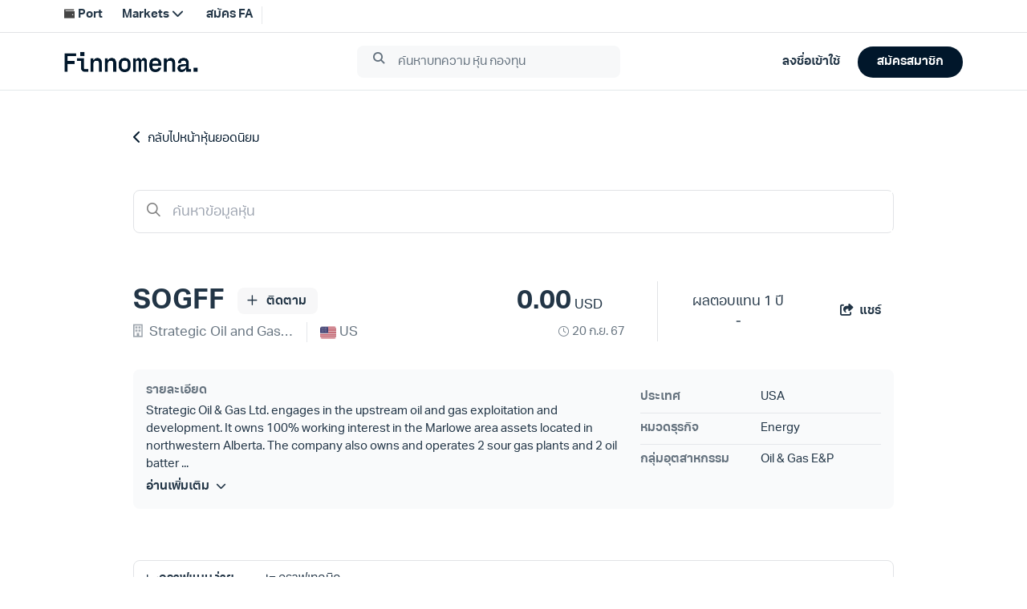

--- FILE ---
content_type: text/html;charset=utf-8
request_url: https://www.finnomena.com/stock/SOGFF.US
body_size: 137723
content:
<!DOCTYPE html>
<html lang="th">
<head><meta charset="utf-8">
<meta name="viewport" content="width=device-width, initial-scale=1.0, viewport-fit=cover, user-scalable=no">
<title>หุ้น SOGFF งบการเงิน 10 ปี พร้อมกราฟ - Finnomena</title>
<link rel="preconnect" href="https://scontent.finnomena.com">
<link rel="icon" type="image/x-icon" href="https://scontent.finnomena.com/favicon/favicon.ico">
<link rel="preload" href="https://scontent.finnomena.com/fontawesome-pro-6.4.2/css/all.min.css" as="style">
<link rel="preload" href="https://scontent.finnomena.com/fontawesome-pro-6.4.2/webfonts/fa-regular-400.woff2" as="font" crossorigin="anonymous">
<link rel="preload" href="https://scontent.finnomena.com/fontawesome-pro-6.4.2/webfonts/fa-solid-900.woff2" as="font" crossorigin="anonymous">
<link rel="preload" href="https://scontent.finnomena.com/fontawesome-pro-6.4.2/webfonts/fa-regular-400.woff2" as="font">
<link rel="stylesheet" href="https://scontent.finnomena.com/fontawesome-pro-6.4.2/css/all.min.css" type="text/css">
<link rel="stylesheet" href="https://scontent.finnomena.com/fontawesome-pro-6.4.2/css/v5-font-face.css" type="text/css">
<link rel="stylesheet" href="https://scontent.finnomena.com/fontawesome-pro-6.4.2/css/sharp-light.min.css" type="text/css">
<link rel="stylesheet" href="https://scontent.finnomena.com/fontawesome-pro-6.4.2/css/sharp-regular.min.css" type="text/css">
<link rel="stylesheet" href="https://scontent.finnomena.com/fontawesome-pro-6.4.2/css/sharp-solid.min.css" type="text/css">
<link rel="preload" href="https://scontent.finnomena.com/web-component/consent/latest/consent-onboarding-style.css" as="style" crossorigin="anonymous">
<link rel="stylesheet" href="https://scontent.finnomena.com/web-component/consent/latest/consent-onboarding-style.css" type="text/css" data-hid="6d7baec">
<link rel="stylesheet" href="https://use.typekit.net/gru3eoh.css" type="text/css">
<script src="https://scontent.finnomena.com/gtm/gtm.js"></script>
<script src="https://scontent.finnomena.com/web-component/latest/header-finnomena.min.js"></script>
<meta name="description" content="SOGFF Strategic Oil and Gas Ltd งบการเงินย้อนหลัง 10 ปีพร้อมข้อมูลรายไตรมาส กราฟราคา ผู้ถือหุ้นย้อนหลัง วิเคราะห์งบ">
<meta name="og:title" content="หุ้น SOGFF งบการเงิน 10 ปี พร้อมกราฟ - Finnomena">
<meta name="og:description" content="SOGFF Strategic Oil and Gas Ltd งบการเงินย้อนหลัง 10 ปีพร้อมข้อมูลรายไตรมาส กราฟราคา ผู้ถือหุ้นย้อนหลัง วิเคราะห์งบ">
<meta name="og:url" content="https://www.finnomena.com/stock/SOGFF.US">
<meta name="og:site_name" content="Finnomena">
<meta name="og:image" content="https://img.finnomena.com/feature/stock-quote?header=4LiH4Lia4LiB4Liy4Lij4LmA4LiH4Li04LiZICsg4LiB4Lij4Liy4LifIDEwIOC4m-C4tQ&title=U09HRkY&background=https://scontent.finnomena.com/background/og-stock-quote.png&data=eyJmbGFnIjoiaHR0cHM6Ly9zY29udGVudC5maW5ub21lbmEuY29tL21hcmtldHMvc3RvY2svaW1hZ2VzL2V4Y2hhbmdlcy9VUy5wbmciLCJleGNoYW5nZSI6IlVTIiwibmFtZSI6IlN0cmF0ZWdpYyBPaWwgYW5kIEdhcyBMdGQifQ">
<meta name="og:type" content="website">
<meta name="og:locale" content="th_TH">
<meta name="twitter:card" content="summary">
<meta name="twitter:site" content="@finnomena">
<meta name="twitter:title" content="หุ้น SOGFF งบการเงิน 10 ปี พร้อมกราฟ - Finnomena">
<meta name="twitter:description" content="SOGFF Strategic Oil and Gas Ltd งบการเงินย้อนหลัง 10 ปีพร้อมข้อมูลรายไตรมาส กราฟราคา ผู้ถือหุ้นย้อนหลัง วิเคราะห์งบ">
<meta name="twitter:image" content="https://img.finnomena.com/feature/stock-quote?header=4LiH4Lia4LiB4Liy4Lij4LmA4LiH4Li04LiZICsg4LiB4Lij4Liy4LifIDEwIOC4m-C4tQ&title=U09HRkY&background=https://scontent.finnomena.com/background/og-stock-quote.png&data=eyJmbGFnIjoiaHR0cHM6Ly9zY29udGVudC5maW5ub21lbmEuY29tL21hcmtldHMvc3RvY2svaW1hZ2VzL2V4Y2hhbmdlcy9VUy5wbmciLCJleGNoYW5nZSI6IlVTIiwibmFtZSI6IlN0cmF0ZWdpYyBPaWwgYW5kIEdhcyBMdGQifQ">
<meta name="twitter:creator" content="@finnomena">
<link rel="canonical" href="https://www.finnomena.com/stock/SOGFF.US">
<script src="https://scontent.finnomena.com/lib/tradingview/charting_library/charting_library.standalone.js" type="text/javascript"></script>
<script src="https://scontent.finnomena.com/lib/tradingview/datafeeds/udf/dist/bundle.js" type="text/javascript"></script><link rel="modulepreload" as="script" crossorigin href="/_marketinfo/entry.c47d21e4.js"><link rel="preload" as="style" href="/_marketinfo/entry.1aa429fe.css"><link rel="modulepreload" as="script" crossorigin href="/_marketinfo/default.8964dedf.js"><link rel="modulepreload" as="script" crossorigin href="/_marketinfo/Index.vue.f811c37b.js"><link rel="preload" as="style" href="/_marketinfo/Index.5547e78f.css"><link rel="modulepreload" as="script" crossorigin href="/_marketinfo/user.434708d8.js"><link rel="modulepreload" as="script" crossorigin href="/_marketinfo/_quote_.2b121569.js"><link rel="modulepreload" as="script" crossorigin href="/_marketinfo/index.vue.43582a26.js"><link rel="modulepreload" as="script" crossorigin href="/_marketinfo/nuxt-link.29981c55.js"><link rel="modulepreload" as="script" crossorigin href="/_marketinfo/base64.307916f5.js"><link rel="preload" as="style" href="/_marketinfo/base64.1a1068cc.css"><link rel="modulepreload" as="script" crossorigin href="/_marketinfo/Spinner.d353a3e1.js"><link rel="modulepreload" as="script" crossorigin href="/_marketinfo/utils.da7a24a6.js"><link rel="modulepreload" as="script" crossorigin href="/_marketinfo/tagging.fdf04c91.js"><link rel="modulepreload" as="script" crossorigin href="/_marketinfo/client-only.8b5dfe64.js"><link rel="preload" as="style" href="/_marketinfo/client-only.7842170e.css"><link rel="modulepreload" as="script" crossorigin href="/_marketinfo/auth.fe7818d2.js"><link rel="modulepreload" as="script" crossorigin href="/_marketinfo/date.52d4d8b5.js"><link rel="modulepreload" as="script" crossorigin href="/_marketinfo/Basic.e56b7b67.js"><link rel="preload" as="style" href="/_marketinfo/Basic.b7d1a6ce.css"><link rel="modulepreload" as="script" crossorigin href="/_marketinfo/index.d1dbce4d.js"><link rel="preload" as="style" href="/_marketinfo/index.812dc7bb.css"><link rel="modulepreload" as="script" crossorigin href="/_marketinfo/stock.4fa681a0.js"><link rel="modulepreload" as="script" crossorigin href="/_marketinfo/tokens.43cae92f.js"><link rel="modulepreload" as="script" crossorigin href="/_marketinfo/period.d59fd0bc.js"><link rel="modulepreload" as="script" crossorigin href="/_marketinfo/asyncData.3abc42cc.js"><link rel="modulepreload" as="script" crossorigin href="/_marketinfo/index.416d3dd4.js"><link rel="modulepreload" as="script" crossorigin href="/_marketinfo/graph.85ed1fc7.js"><link rel="modulepreload" as="script" crossorigin href="/_marketinfo/Period.d7884e3d.js"><link rel="modulepreload" as="script" crossorigin href="/_marketinfo/Graph.ea729952.js"><link rel="prefetch" as="script" crossorigin href="/_marketinfo/index.39ef4b58.js"><link rel="prefetch" as="script" crossorigin href="/_marketinfo/session.1bfcc440.js"><link rel="prefetch" as="script" crossorigin href="/_marketinfo/landing.f9e782f2.js"><link rel="prefetch" as="image" type="image/svg+xml" href="/_marketinfo/finno-logo-rebranding.314af394.svg"><link rel="prefetch" as="script" crossorigin href="/_marketinfo/Performance.694f5473.js"><link rel="stylesheet" href="/_marketinfo/entry.1aa429fe.css"><link rel="stylesheet" href="/_marketinfo/Index.5547e78f.css"><link rel="stylesheet" href="/_marketinfo/base64.1a1068cc.css"><link rel="stylesheet" href="/_marketinfo/client-only.7842170e.css"><link rel="stylesheet" href="/_marketinfo/Basic.b7d1a6ce.css"><link rel="stylesheet" href="/_marketinfo/index.812dc7bb.css"><style>#a-overlay[data-v-002922bb]{bottom:0;cursor:pointer;height:100%;left:0;opacity:.75;position:fixed;right:0;top:0;width:100%;z-index:50}</style><style>.social-box[data-v-43b9a2fa]{align-items:center;justify-content:center}.social-box i[data-v-43b9a2fa]{font-size:17px}.social-sharing--input[data-v-43b9a2fa]{border-radius:1.5rem;border-width:2px;height:2.5rem;margin-bottom:1rem;width:70%;--tw-border-opacity:1;border-color:rgb(239 239 239/var(--tw-border-opacity));color:#01172bde;font-size:17px;padding:.75rem .5rem;text-align:center}.fade-enter-active[data-v-43b9a2fa],.fade-leave-active[data-v-43b9a2fa]{transition:opacity .5s ease}.fade-leave-active[data-v-43b9a2fa]{opacity:.5}.fade-enter-from[data-v-43b9a2fa],.fade-leave-to[data-v-43b9a2fa]{opacity:0}</style><style>.text-title[data-v-07887f90]{font-weight:700}.text-price[data-v-07887f90],.text-title[data-v-07887f90]{font-size:34px}.text-date[data-v-07887f90]{font-size:12px}@media (min-width:768px){.text-date[data-v-07887f90]{font-size:15px}}</style><style>.a-box.is-box--lightgray[data-v-92db64a6]{--tw-bg-opacity:1;background-color:rgb(249 250 251/var(--tw-bg-opacity))}</style><style>#o-stock-info-detail .info-panel .row[data-v-89c048c1]{border-bottom-width:1px;display:grid;grid-template-columns:repeat(2,minmax(0,1fr));padding-bottom:.5rem;padding-top:.5rem}#o-stock-info-detail .info-panel--title[data-v-89c048c1]{color:#01172b99;font-size:15px;font-weight:600}#o-stock-info-detail .info-panel--desc[data-v-89c048c1]{color:#01172bde;font-size:15px}</style><style>#a-tab-graph .active[data-v-8974f353]{border-color:#01172bde}</style><style>.kodsana-img{display:block;padding:1.25rem 0}.kodsana-img img{width:100%}</style><style>.a-toggle-switchtext[data-v-9e5fb57e]{border-radius:1rem;display:inline;--tw-bg-opacity:1;background-color:rgb(225 227 230/var(--tw-bg-opacity));padding:.5rem .25rem}.a-toggle-switchtext .switch-btn[data-v-9e5fb57e]{color:#01172b99;cursor:pointer;display:inline-block;font-weight:400;min-width:75px;padding-left:.5rem;padding-right:.5rem;text-align:center}.a-toggle-switchtext .switch-btn.selected[data-v-9e5fb57e]{border-radius:1rem;--tw-bg-opacity:1;background-color:rgb(1 23 43/var(--tw-bg-opacity));color:#fff;font-weight:700;padding:.25rem .75rem}.a-toggle-switchtext .switch-btn[data-v-9e5fb57e]:nth-child(2){margin-left:-.125rem}</style><style>.m-table-horizontal table[data-v-dd44481b]{position:relative;table-layout:auto;--tw-bg-opacity:1;background-color:rgb(255 255 255/var(--tw-bg-opacity))}.m-table-horizontal table>thead>tr th[data-v-dd44481b]{background-color:inherit;color:#01172b99;font-size:13px;font-weight:400;padding:0;position:sticky;top:0;white-space:nowrap}@media (min-width:640px){.m-table-horizontal table>thead>tr th[data-v-dd44481b]{font-size:15px}}.m-table-horizontal table>thead>tr th[data-v-dd44481b]:first-child{left:0;position:sticky;z-index:40;--tw-bg-opacity:1;background-color:rgb(255 255 255/var(--tw-bg-opacity));padding:0}.m-table-horizontal table>tbody tr:first-child td[data-v-dd44481b]{border-top-width:0}.m-table-horizontal table>tbody tr:not(:first-child) td[data-v-dd44481b]{border-top-width:1px}.m-table-horizontal table>tbody tr:not(:first-child) td.non-border[data-v-dd44481b]{border-top-width:0}.m-table-horizontal table>tbody tr td[data-v-dd44481b]{color:#01172b99;cursor:move;min-width:80px;padding:0;white-space:nowrap}@media (min-width:640px){.m-table-horizontal table>tbody tr td[data-v-dd44481b]{font-size:15px}}.m-table-horizontal table>tbody tr td[data-v-dd44481b]:first-child{cursor:pointer;left:0;position:sticky;--tw-bg-opacity:1;background-color:rgb(255 255 255/var(--tw-bg-opacity));color:#01172b99;padding:0}.m-table-horizontal table>tbody tr td[data-v-dd44481b]:hover:first-child{--tw-bg-opacity:1;background-color:rgb(245 246 247/var(--tw-bg-opacity))}.m-table-horizontal table>tbody tr td.non-border[data-v-dd44481b]{border-top-width:0}.m-table-horizontal table>tbody tr td.highlight[data-v-dd44481b]{background-color:#f2f3f4;border-color:#e1e3e6}.m-table-horizontal .lock-table table>tbody tr td[data-v-dd44481b]:not(:first-child){border-top-width:0}.m-table-horizontal .col-sticky[data-v-dd44481b]{white-space:break-spaces;z-index:10}.m-table-horizontal .col[data-v-dd44481b],.m-table-horizontal .col-sticky[data-v-dd44481b]{min-height:48px;padding:.75rem .5rem;position:relative}.m-table-horizontal .overflow-shadow thead tr th:first-child .col-sticky[data-v-dd44481b]{box-shadow:19px 11px 8px -12px hsla(0,0%,78%,.3)}.m-table-horizontal .overflow-shadow tbody tr td:first-child .col-sticky[data-v-dd44481b]{box-shadow:-7px 17px 12px 10px hsla(0,0%,78%,.3)}.m-table-horizontal .sub-topic[data-v-dd44481b]{color:#01172b99}.m-table-horizontal .header-dotted[data-v-dd44481b]{border-bottom-color:#e1e3e6;border-bottom-width:1px}</style><style>.lock-box[data-v-1ff32c8d]{background-color:#f2f3f4;color:#01172bde;display:table;font-size:15px;height:147px;position:absolute;text-align:center;vertical-align:middle;width:200px}@media (min-width:640px){.lock-box[data-v-1ff32c8d]{width:350px}}.lock-box[data-v-1ff32c8d]{left:calc(50% - 30px);top:calc(50% - 74px)}@media (min-width:640px){.lock-box[data-v-1ff32c8d]{left:calc(50% - 65px);top:calc(50% - 74px)}}.auth-link[data-v-1ff32c8d]{color:#01172bde;cursor:pointer;font-weight:700}</style><style>.a-tab-basic a[data-v-cb814f86]{align-items:center;border-bottom-width:3px;border-color:transparent;color:#01172bde;cursor:pointer;display:inline-flex;font-size:17px;gap:.5rem;justify-content:center;padding-bottom:.75rem;padding-top:.75rem;white-space:nowrap}.a-tab-basic .active[data-v-cb814f86]{border-color:#01172bde}</style><style>.slide-fade-enter-active[data-v-bed7113f]{transition:all .3s ease-out}.slide-fade-leave-active[data-v-bed7113f]{transition:all .8s cubic-bezier(1,.5,.8,1)}.slide-fade-enter-from[data-v-bed7113f],.slide-fade-leave-to[data-v-bed7113f]{opacity:0;transform:translateY(20px)}.fade-enter-active[data-v-bed7113f],.fade-leave-active[data-v-bed7113f]{transition:opacity .1s ease;transition:opacity .2s ease}.fade-enter-from[data-v-bed7113f],.fade-leave-to[data-v-bed7113f]{opacity:0}</style><style>.btn-social-box[data-v-2e22bc53]{display:inline-flex;padding:.5rem;position:relative}.btn-social-box i[data-v-2e22bc53]{font-size:1.25rem;line-height:1.75rem}.btn-social-sharing--input[data-v-2e22bc53]{border-width:2px;margin-bottom:1.5rem;width:70%;--tw-border-opacity:1;border-color:rgb(247 165 1/var(--tw-border-opacity));padding:.625rem;--tw-text-opacity:1;color:rgb(68 68 68/var(--tw-text-opacity))}</style><style>.d3-stock-line{fill:none;stroke:#808b95;stroke-width:3;stroke-opacity:.7}#stockchartimg{position:fixed}#stockchartimg>svg{visibility:hidden}.tick{color:#01172b99;font-size:15px}@media screen and (max-width:420px){.tick{font-size:.625rem}}.domain{stroke:none}div.tooltip{border:0;border-radius:5px;color:#333;font-size:12px;height:40px;line-height:1.5;opacity:25%;padding:2px 5px;pointer-events:none;position:absolute;text-align:center;width:120px;--tw-bg-opacity:1;background-color:rgb(225 227 230/var(--tw-bg-opacity))}.stock-line-dot{fill:colors-text-primary}.overlay{fill:none;pointer-events:all}</style><style>.range-toggle[data-v-9f8c101f]{font-size:13px;--tw-text-opacity:1;color:rgb(153 153 153/var(--tw-text-opacity))}@media (min-width:640px){.range-toggle[data-v-9f8c101f]{padding-right:1.5rem}}.range-toggle--button[data-v-9f8c101f]{cursor:pointer}.range-toggle--button.active[data-v-9f8c101f]{font-weight:700;--tw-text-opacity:1;color:rgb(68 68 68/var(--tw-text-opacity))}#close-btn[data-v-9f8c101f]{cursor:pointer;font-size:1.5rem;height:24px;line-height:2rem;text-align:right;--tw-text-opacity:1;color:rgb(153 153 153/var(--tw-text-opacity))}#close-btn i[data-v-9f8c101f]{position:absolute;right:16px;top:8px}.chart-title[data-v-9f8c101f]{color:#01172bde;font-size:17px;font-stretch:normal;font-style:normal;font-weight:700;letter-spacing:normal;line-height:normal}.stock-chart-modal--footer[data-v-9f8c101f]{display:block;position:relative;width:100%}@media (min-width:640px){.stock-chart-modal--footer[data-v-9f8c101f]{display:inline-flex}}.stock-chart-modal--footer .banner[data-v-9f8c101f]{display:block;padding:10px 1.5rem .25rem 1.25rem;text-align:center;width:100%}@media (min-width:640px){.stock-chart-modal--footer .banner[data-v-9f8c101f]{display:inline-flex;text-align:left}}@media (min-width:768px){.stock-chart-modal--footer .banner[data-v-9f8c101f]{padding-left:.5rem;padding-right:.5rem;width:30%}}@media (min-width:1024px){.stock-chart-modal--footer .banner[data-v-9f8c101f]{padding-left:1.5rem;padding-right:1.5rem;width:50%}}.stock-chart-modal--footer .button-group[data-v-9f8c101f]{padding:10px .25rem .25rem;text-align:center}@media (min-width:640px){.stock-chart-modal--footer .button-group[data-v-9f8c101f]{text-align:right;width:50%}}@media (min-width:768px){.stock-chart-modal--footer .button-group[data-v-9f8c101f]{display:flex;width:70%}}@media (min-width:1024px){.stock-chart-modal--footer .button-group[data-v-9f8c101f]{width:50%}}.stock-chart-modal--footer .button-group .action-button[data-v-9f8c101f]{background-color:#01172b08;border-radius:1.5rem;color:#01172bde;cursor:pointer;display:block;font-size:15px;font-weight:700;padding:10px 1.5rem;text-align:center}@media (min-width:768px){.stock-chart-modal--footer .button-group .action-button[data-v-9f8c101f]{display:inline;margin-left:10px;padding-left:1rem;padding-right:1rem}}@media (min-width:1024px){.stock-chart-modal--footer .button-group .action-button[data-v-9f8c101f]{font-size:17px;padding-left:1.5rem;padding-right:1.5rem}}</style><style>.translate-center-relative[data-v-e79d5e92]{position:relative;top:50%;--tw-translate-y:-50%;transform:translate(var(--tw-translate-x),var(--tw-translate-y)) rotate(var(--tw-rotate)) skewX(var(--tw-skew-x)) skewY(var(--tw-skew-y)) scaleX(var(--tw-scale-x)) scaleY(var(--tw-scale-y))}.other-header[data-v-e79d5e92]{color:#01172b99;font-size:17px;font-weight:600}.header-index[data-v-e79d5e92]{display:inline-block;text-align:center;vertical-align:middle}.header-index .header-circle[data-v-e79d5e92]{border-radius:22px;height:36px;width:36px;--tw-bg-opacity:1;background-color:rgb(225 227 230/var(--tw-bg-opacity));color:#01172bde;text-align:center}.header-index .header-circle .header-index-elem[data-v-e79d5e92]{font-size:17px;font-weight:700;position:relative}</style><style>#t-stock-summary[data-v-83ed1245]{color:#01172bde}#t-stock-summary .summary-report--table[data-v-83ed1245]{border-bottom-width:1px;border-color:#e1e3e6}#t-stock-summary .chart[data-v-83ed1245]{float:right;height:36px;margin-right:0;margin-top:-.75rem;padding-top:.75rem;width:30px}#t-stock-summary .vl[data-v-83ed1245]{border-left-width:1px;height:100%;position:absolute;right:28px;top:0}@media (min-width:640px){#t-stock-summary .vl[data-v-83ed1245]{right:2rem}}#t-stock-summary .summary-report--table[data-v-83ed1245]{padding-bottom:25px;padding-top:60px}#t-stock-summary .share-link[data-v-83ed1245]{margin-top:1.5rem}#t-stock-summary .share-link a[data-v-83ed1245]{color:#01172bde;cursor:pointer}#t-stock-summary .horizontal-header-col[data-v-83ed1245]{display:grid;grid-template-columns:repeat(5,minmax(0,1fr));min-width:100px;width:150px;width:auto}@media (min-width:640px){#t-stock-summary .horizontal-header-col[data-v-83ed1245]{width:242px}}</style><style>.headline-stock[data-v-0051aed4]{font-size:34px;font-weight:700;letter-spacing:.5px;line-height:51px;margin-bottom:0;margin-top:100px}</style><style>.stock-graph[data-v-01541f5f]{position:relative}</style><style>.period li.selected[data-v-0c3b0a0d]{color:#01172bde;font-weight:700;text-decoration-line:underline;text-underline-offset:8px}</style><style>#error_500[data-v-f9f4177b]{background-color:rgb(255 255 255/var(--tw-bg-opacity));border-radius:1.5rem;margin-left:auto;margin-right:auto;width:100%;--tw-bg-opacity:0.7;padding:2.5rem 1rem;text-align:center}@media (min-width:640px){#error_500[data-v-f9f4177b]{padding-left:0;padding-right:0}}@media (min-width:768px){#error_500[data-v-f9f4177b]{margin-bottom:4rem;margin-top:4rem}}#error_500 .error-icon[data-v-f9f4177b]{font-size:100px;--tw-text-opacity:1;color:rgb(153 153 153/var(--tw-text-opacity))}#error_500 .title[data-v-f9f4177b]{font-size:18px;font-weight:600}</style><style>.tick{color:#01172b99;font-size:15px}</style><style>/*! tailwindcss v3.4.10 | MIT License | https://tailwindcss.com*/*,:after,:before{border:0 solid #e5e7eb;box-sizing:border-box}:after,:before{--tw-content:""}:host,html{line-height:1.5;-webkit-text-size-adjust:100%;font-family:aktiv-grotesk-thai,ui-sans-serif,system-ui,sans-serif,Apple Color Emoji,Segoe UI Emoji,Segoe UI Symbol,Noto Color Emoji;font-feature-settings:normal;font-variation-settings:normal;-moz-tab-size:4;-o-tab-size:4;tab-size:4;-webkit-tap-highlight-color:transparent}body{line-height:inherit;margin:0}hr{border-top-width:1px;color:inherit;height:0}abbr:where([title]){-webkit-text-decoration:underline dotted;text-decoration:underline dotted}h1,h2,h3,h4,h5,h6{font-size:inherit;font-weight:inherit}a{color:inherit;text-decoration:inherit}b,strong{font-weight:bolder}code,kbd,pre,samp{font-family:ui-monospace,SFMono-Regular,Menlo,Monaco,Consolas,Liberation Mono,Courier New,monospace;font-feature-settings:normal;font-size:1em;font-variation-settings:normal}small{font-size:80%}sub,sup{font-size:75%;line-height:0;position:relative;vertical-align:baseline}sub{bottom:-.25em}sup{top:-.5em}table{border-collapse:collapse;border-color:inherit;text-indent:0}button,input,optgroup,select,textarea{color:inherit;font-family:inherit;font-feature-settings:inherit;font-size:100%;font-variation-settings:inherit;font-weight:inherit;letter-spacing:inherit;line-height:inherit;margin:0;padding:0}button,select{text-transform:none}button,input:where([type=button]),input:where([type=reset]),input:where([type=submit]){-webkit-appearance:button;background-color:transparent;background-image:none}:-moz-focusring{outline:auto}:-moz-ui-invalid{box-shadow:none}progress{vertical-align:baseline}::-webkit-inner-spin-button,::-webkit-outer-spin-button{height:auto}[type=search]{-webkit-appearance:textfield;outline-offset:-2px}::-webkit-search-decoration{-webkit-appearance:none}::-webkit-file-upload-button{-webkit-appearance:button;font:inherit}summary{display:list-item}blockquote,dd,dl,figure,h1,h2,h3,h4,h5,h6,hr,p,pre{margin:0}fieldset{margin:0}fieldset,legend{padding:0}menu,ol,ul{list-style:none;margin:0;padding:0}dialog{padding:0}textarea{resize:vertical}input::-moz-placeholder,textarea::-moz-placeholder{color:#9ca3af;opacity:1}input::placeholder,textarea::placeholder{color:#9ca3af;opacity:1}[role=button],button{cursor:pointer}:disabled{cursor:default}audio,canvas,embed,iframe,img,object,svg,video{display:block;vertical-align:middle}img,video{height:auto;max-width:100%}[hidden]{display:none}*{scrollbar-color:auto;scrollbar-width:auto}*,:after,:before{--tw-border-spacing-x:0;--tw-border-spacing-y:0;--tw-translate-x:0;--tw-translate-y:0;--tw-rotate:0;--tw-skew-x:0;--tw-skew-y:0;--tw-scale-x:1;--tw-scale-y:1;--tw-pan-x: ;--tw-pan-y: ;--tw-pinch-zoom: ;--tw-scroll-snap-strictness:proximity;--tw-gradient-from-position: ;--tw-gradient-via-position: ;--tw-gradient-to-position: ;--tw-ordinal: ;--tw-slashed-zero: ;--tw-numeric-figure: ;--tw-numeric-spacing: ;--tw-numeric-fraction: ;--tw-ring-inset: ;--tw-ring-offset-width:0px;--tw-ring-offset-color:#fff;--tw-ring-color:rgba(59,130,246,.5);--tw-ring-offset-shadow:0 0 #0000;--tw-ring-shadow:0 0 #0000;--tw-shadow:0 0 #0000;--tw-shadow-colored:0 0 #0000;--tw-blur: ;--tw-brightness: ;--tw-contrast: ;--tw-grayscale: ;--tw-hue-rotate: ;--tw-invert: ;--tw-saturate: ;--tw-sepia: ;--tw-drop-shadow: ;--tw-backdrop-blur: ;--tw-backdrop-brightness: ;--tw-backdrop-contrast: ;--tw-backdrop-grayscale: ;--tw-backdrop-hue-rotate: ;--tw-backdrop-invert: ;--tw-backdrop-opacity: ;--tw-backdrop-saturate: ;--tw-backdrop-sepia: ;--tw-contain-size: ;--tw-contain-layout: ;--tw-contain-paint: ;--tw-contain-style: }::backdrop{--tw-border-spacing-x:0;--tw-border-spacing-y:0;--tw-translate-x:0;--tw-translate-y:0;--tw-rotate:0;--tw-skew-x:0;--tw-skew-y:0;--tw-scale-x:1;--tw-scale-y:1;--tw-pan-x: ;--tw-pan-y: ;--tw-pinch-zoom: ;--tw-scroll-snap-strictness:proximity;--tw-gradient-from-position: ;--tw-gradient-via-position: ;--tw-gradient-to-position: ;--tw-ordinal: ;--tw-slashed-zero: ;--tw-numeric-figure: ;--tw-numeric-spacing: ;--tw-numeric-fraction: ;--tw-ring-inset: ;--tw-ring-offset-width:0px;--tw-ring-offset-color:#fff;--tw-ring-color:rgba(59,130,246,.5);--tw-ring-offset-shadow:0 0 #0000;--tw-ring-shadow:0 0 #0000;--tw-shadow:0 0 #0000;--tw-shadow-colored:0 0 #0000;--tw-blur: ;--tw-brightness: ;--tw-contrast: ;--tw-grayscale: ;--tw-hue-rotate: ;--tw-invert: ;--tw-saturate: ;--tw-sepia: ;--tw-drop-shadow: ;--tw-backdrop-blur: ;--tw-backdrop-brightness: ;--tw-backdrop-contrast: ;--tw-backdrop-grayscale: ;--tw-backdrop-hue-rotate: ;--tw-backdrop-invert: ;--tw-backdrop-opacity: ;--tw-backdrop-saturate: ;--tw-backdrop-sepia: ;--tw-contain-size: ;--tw-contain-layout: ;--tw-contain-paint: ;--tw-contain-style: }.container{margin-left:auto;margin-right:auto;width:100%}@media (min-width:320px){.container{max-width:320px}}@media (min-width:480px){.container{max-width:480px}}@media (min-width:640px){.container{max-width:640px}}@media (min-width:768px){.container{max-width:768px}}@media (min-width:1024px){.container{max-width:1024px}}@media (min-width:1280px){.container{max-width:1280px}}@media (min-width:1536px){.container{max-width:1536px}}.sr-only{height:1px;margin:-1px;overflow:hidden;padding:0;position:absolute;width:1px;clip:rect(0,0,0,0);border-width:0;white-space:nowrap}.pointer-events-none{pointer-events:none}.pointer-events-auto{pointer-events:auto}.visible{visibility:visible}.invisible{visibility:hidden}.collapse{visibility:collapse}.static{position:static}.fixed{position:fixed}.absolute{position:absolute}.relative{position:relative}.sticky{position:sticky}.inset-0{inset:0}.bottom-0{bottom:0}.left-0{left:0}.left-1\/2{left:50%}.left-4{left:1rem}.left-\[calc\(50\%_-_30px\)\]{left:calc(50% - 30px)}.right-0{right:0}.right-\[15px\]{right:15px}.right-\[16px\]{right:16px}.right-\[28px\]{right:28px}.top-0{top:0}.top-1\/2{top:50%}.top-12{top:3rem}.top-2\/3{top:66.666667%}.top-2\/4{top:50%}.top-\[12px\]{top:12px}.top-\[30px\]{top:30px}.top-\[8px\]{top:8px}.top-\[calc\(50\%_-_74px\)\]{top:calc(50% - 74px)}.z-10{z-index:10}.z-1000{z-index:1000}.z-50{z-index:50}.z-\[1000\]{z-index:1000}.col-span-1{grid-column:span 1/span 1}.col-span-12{grid-column:span 12/span 12}.col-span-2{grid-column:span 2/span 2}.col-span-4{grid-column:span 4/span 4}.float-right{float:right}.m-auto{margin:auto}.mx-\[12px\]{margin-left:12px;margin-right:12px}.mx-auto{margin-left:auto;margin-right:auto}.my-10{margin-bottom:2.5rem;margin-top:2.5rem}.my-4{margin-bottom:1rem;margin-top:1rem}.my-\[60px\]{margin-bottom:60px;margin-top:60px}.my-auto{margin-bottom:auto;margin-top:auto}.-ml-0{margin-left:0}.-ml-4{margin-left:-1rem}.-mr-4{margin-right:-1rem}.-mt-3{margin-top:-.75rem}.mb-1{margin-bottom:.25rem}.mb-1\.5{margin-bottom:.375rem}.mb-10{margin-bottom:2.5rem}.mb-16{margin-bottom:4rem}.mb-2{margin-bottom:.5rem}.mb-2\.5{margin-bottom:.625rem}.mb-20{margin-bottom:5rem}.mb-4{margin-bottom:1rem}.mb-5{margin-bottom:1.25rem}.mb-6{margin-bottom:1.5rem}.mb-9{margin-bottom:2.25rem}.mb-\[120px\]{margin-bottom:120px}.mb-\[14px\]{margin-bottom:14px}.mb-\[20px\]{margin-bottom:20px}.ml-1{margin-left:.25rem}.ml-2{margin-left:.5rem}.ml-3{margin-left:.75rem}.ml-4{margin-left:1rem}.mr-0{margin-right:0}.mr-1{margin-right:.25rem}.mr-2{margin-right:.5rem}.mr-3{margin-right:.75rem}.mr-4{margin-right:1rem}.mt-0{margin-top:0}.mt-1{margin-top:.25rem}.mt-1\.5{margin-top:.375rem}.mt-10{margin-top:2.5rem}.mt-12{margin-top:3rem}.mt-2{margin-top:.5rem}.mt-3{margin-top:.75rem}.mt-3\.5{margin-top:.875rem}.mt-4{margin-top:1rem}.mt-5{margin-top:1.25rem}.mt-6{margin-top:1.5rem}.mt-8{margin-top:2rem}.mt-\[1px\]{margin-top:1px}.mt-\[40px\]{margin-top:40px}.box-border{box-sizing:border-box}.line-clamp-2{display:-webkit-box;overflow:hidden;-webkit-box-orient:vertical;-webkit-line-clamp:2}.\!block{display:block!important}.block{display:block}.inline-block{display:inline-block}.inline{display:inline}.flex{display:flex}.inline-flex{display:inline-flex}.table{display:table}.table-cell{display:table-cell}.grid{display:grid}.contents{display:contents}.hidden{display:none}.h-10{height:2.5rem}.h-4{height:1rem}.h-5{height:1.25rem}.h-7{height:1.75rem}.h-8{height:2rem}.h-\[147px\]{height:147px}.h-\[16px\]{height:16px}.h-\[17px\]{height:17px}.h-\[21\.5px\]{height:21.5px}.h-\[24px\]{height:24px}.h-\[31px\]{height:31px}.h-\[32px\]{height:32px}.h-\[36px\]{height:36px}.h-\[40px\]{height:40px}.h-\[60px\]{height:60px}.h-\[6rem\]{height:6rem}.h-\[8rem\]{height:8rem}.h-auto{height:auto}.h-full{height:100%}.max-h-6{max-height:1.5rem}.max-h-\[20px\]{max-height:20px}.max-h-\[360px\]{max-height:360px}.max-h-\[600px\]{max-height:600px}.max-h-\[70vh\]{max-height:70vh}.max-h-max{max-height:-moz-max-content;max-height:max-content}.min-h-300{min-height:300px}.min-h-\[150px\]{min-height:150px}.min-h-\[48px\]{min-height:48px}.min-h-full{min-height:100%}.w-1\/2{width:50%}.w-100{width:25rem}.w-20{width:5rem}.w-4{width:1rem}.w-4\/5{width:80%}.w-6{width:1.5rem}.w-8{width:2rem}.w-\[120px\]{width:120px}.w-\[150px\]{width:150px}.w-\[170px\]{width:170px}.w-\[200px\]{width:200px}.w-\[20px\]{width:20px}.w-\[24\%\]{width:24%}.w-\[25px\]{width:25px}.w-\[30px\]{width:30px}.w-\[36px\]{width:36px}.w-\[40px\]{width:40px}.w-\[600px\]{width:600px}.w-\[70\%\]{width:70%}.w-\[84px\]{width:84px}.w-\[928px\]{width:928px}.w-\[inherit\]{width:inherit}.w-auto{width:auto}.w-full{width:100%}.\!min-w-\[130px\]{min-width:130px!important}.min-w-\[100px\]{min-width:100px}.min-w-\[120px\]{min-width:120px}.min-w-\[15rem\]{min-width:15rem}.min-w-\[66px\]{min-width:66px}.min-w-\[75px\]{min-width:75px}.min-w-\[80px\]{min-width:80px}.min-w-full{min-width:100%}.max-w-8{max-width:2rem}.max-w-\[1000px\]{max-width:1000px}.max-w-\[180px\]{max-width:180px}.max-w-\[200px\]{max-width:200px}.max-w-\[250px\]{max-width:250px}.max-w-\[280px\]{max-width:280px}.max-w-\[320px\]{max-width:320px}.max-w-\[500px\]{max-width:500px}.max-w-\[600px\]{max-width:600px}.max-w-\[700px\]{max-width:700px}.max-w-\[960px\]{max-width:960px}.flex-1{flex:1 1 0%}.flex-shrink-0{flex-shrink:0}.table-auto{table-layout:auto}.border-separate{border-collapse:separate}.border-spacing-0{--tw-border-spacing-x:0px;--tw-border-spacing-y:0px;border-spacing:var(--tw-border-spacing-x) var(--tw-border-spacing-y)}.-translate-x-1\/2{--tw-translate-x:-50%;transform:translate(var(--tw-translate-x),var(--tw-translate-y)) rotate(var(--tw-rotate)) skewX(var(--tw-skew-x)) skewY(var(--tw-skew-y)) scaleX(var(--tw-scale-x)) scaleY(var(--tw-scale-y))}.-translate-y-1\/2,.translate-y-\[-50\%\]{--tw-translate-y:-50%}.-translate-y-1\/2,.transform,.translate-y-\[-50\%\]{transform:translate(var(--tw-translate-x),var(--tw-translate-y)) rotate(var(--tw-rotate)) skewX(var(--tw-skew-x)) skewY(var(--tw-skew-y)) scaleX(var(--tw-scale-x)) scaleY(var(--tw-scale-y))}@keyframes spin{to{transform:rotate(1turn)}}.animate-spin{animation:spin 1s linear infinite}.cursor-move{cursor:move}.cursor-not-allowed{cursor:not-allowed}.cursor-pointer{cursor:pointer}.cursor-text{cursor:text}.resize{resize:both}.grid-flow-row{grid-auto-flow:row}.grid-cols-1{grid-template-columns:repeat(1,minmax(0,1fr))}.grid-cols-12{grid-template-columns:repeat(12,minmax(0,1fr))}.grid-cols-2{grid-template-columns:repeat(2,minmax(0,1fr))}.grid-cols-3{grid-template-columns:repeat(3,minmax(0,1fr))}.grid-cols-4{grid-template-columns:repeat(4,minmax(0,1fr))}.grid-cols-5{grid-template-columns:repeat(5,minmax(0,1fr))}.flex-col{flex-direction:column}.flex-wrap{flex-wrap:wrap}.content-center{align-content:center}.items-center{align-items:center}.justify-start{justify-content:flex-start}.justify-end{justify-content:flex-end}.justify-center{justify-content:center}.justify-between{justify-content:space-between}.gap-0\.5{gap:.125rem}.gap-10{gap:2.5rem}.gap-2{gap:.5rem}.gap-4{gap:1rem}.gap-x-2{-moz-column-gap:.5rem;column-gap:.5rem}.gap-x-3\.5{-moz-column-gap:.875rem;column-gap:.875rem}.space-x-2>:not([hidden])~:not([hidden]){--tw-space-x-reverse:0;margin-left:calc(.5rem*(1 - var(--tw-space-x-reverse)));margin-right:calc(.5rem*var(--tw-space-x-reverse))}.divide-x>:not([hidden])~:not([hidden]){--tw-divide-x-reverse:0;border-left-width:calc(1px*(1 - var(--tw-divide-x-reverse)));border-right-width:calc(1px*var(--tw-divide-x-reverse))}.divide-y>:not([hidden])~:not([hidden]){--tw-divide-y-reverse:0;border-bottom-width:calc(1px*var(--tw-divide-y-reverse));border-top-width:calc(1px*(1 - var(--tw-divide-y-reverse)))}.divide-colors-miscellaneous-separator-opaque>:not([hidden])~:not([hidden]){border-color:#e1e3e6}.divide-fn-gray-50>:not([hidden])~:not([hidden]){--tw-divide-opacity:1;border-color:rgb(239 239 239/var(--tw-divide-opacity))}.self-center{align-self:center}.overflow-hidden{overflow:hidden}.overflow-x-auto{overflow-x:auto}.overflow-y-auto{overflow-y:auto}.overflow-x-hidden{overflow-x:hidden}.overflow-y-hidden{overflow-y:hidden}.overflow-x-scroll{overflow-x:scroll}.truncate{overflow:hidden;white-space:nowrap}.text-ellipsis,.truncate{text-overflow:ellipsis}.whitespace-nowrap{white-space:nowrap}.rounded{border-radius:.25rem}.rounded-2xl{border-radius:1rem}.rounded-3xl{border-radius:1.5rem}.rounded-\[22px\]{border-radius:22px}.rounded-full{border-radius:9999px}.rounded-lg{border-radius:.5rem}.rounded-md{border-radius:.375rem}.rounded-xl{border-radius:.75rem}.\!border-0{border-width:0!important}.border{border-width:1px}.border-0{border-width:0}.border-1{border-width:1px}.border-2{border-width:2px}.border-x{border-left-width:1px;border-right-width:1px}.\!border-b-0{border-bottom-width:0!important}.\!border-t-0{border-top-width:0!important}.border-b,.border-b-1{border-bottom-width:1px}.border-b-\[3px\]{border-bottom-width:3px}.border-l{border-left-width:1px}.border-l-0{border-left-width:0}.border-r{border-right-width:1px}.border-t{border-top-width:1px}.border-solid{border-style:solid}.border-dotted{border-style:dotted}.border-colors-button-primary{--tw-border-opacity:1;border-color:rgb(1 23 43/var(--tw-border-opacity))}.border-colors-button-primary-hover{--tw-border-opacity:1;border-color:rgb(1 20 37/var(--tw-border-opacity))}.border-colors-button-secondary{border-color:#01172b08}.border-colors-button-secondary-active{border-color:#01172b40}.border-colors-miscellaneous-separator-opaque{border-color:#e1e3e6}.border-fn-gray-100{--tw-border-opacity:1;border-color:rgb(230 230 230/var(--tw-border-opacity))}.border-fn-gray-50{--tw-border-opacity:1;border-color:rgb(239 239 239/var(--tw-border-opacity))}.border-fn-yellow{--tw-border-opacity:1;border-color:rgb(247 165 1/var(--tw-border-opacity))}.border-fn-yellow-100{--tw-border-opacity:1;border-color:rgb(255 205 0/var(--tw-border-opacity))}.border-transparent{border-color:transparent}.bg-colors-background-navy-100{--tw-bg-opacity:1;background-color:rgb(1 23 43/var(--tw-bg-opacity))}.bg-colors-background-secondary{background-color:#f2f3f4}.bg-colors-background-tertiary{--tw-bg-opacity:1;background-color:rgb(225 227 230/var(--tw-bg-opacity))}.bg-colors-button-primary{--tw-bg-opacity:1;background-color:rgb(1 23 43/var(--tw-bg-opacity))}.bg-colors-button-secondary{background-color:#01172b08}.bg-colors-button-secondary-active{background-color:#01172b40}.bg-colors-miscellaneous-separator-opaque{background-color:#e1e3e6}.bg-fn-darkgray{--tw-bg-opacity:1;background-color:rgb(68 68 68/var(--tw-bg-opacity))}.bg-fn-gray-20{--tw-bg-opacity:1;background-color:rgb(242 242 242/var(--tw-bg-opacity))}.bg-fn-gray-400{background-color:#e5e6e6}.bg-fn-lightgray-300{--tw-bg-opacity:1;background-color:rgb(233 233 233/var(--tw-bg-opacity))}.bg-gray-500{--tw-bg-opacity:1;background-color:rgb(107 114 128/var(--tw-bg-opacity))}.bg-gray-900{--tw-bg-opacity:1;background-color:rgb(17 24 39/var(--tw-bg-opacity))}.bg-inherit{background-color:inherit}.bg-transparent{background-color:transparent}.bg-white{--tw-bg-opacity:1;background-color:rgb(255 255 255/var(--tw-bg-opacity))}.bg-yellow-500{--tw-bg-opacity:1;background-color:rgb(234 179 8/var(--tw-bg-opacity))}.bg-opacity-50{--tw-bg-opacity:0.5}.bg-opacity-70{--tw-bg-opacity:0.7}.bg-opacity-75{--tw-bg-opacity:0.75}.fill-colors-text-secondary{fill:#01172b99}.fill-none{fill:none}.stroke-colors-background-navy-50{stroke:#808b95}.stroke-\[3\]{stroke-width:3}.p-10{padding:2.5rem}.p-2\.5{padding:.625rem}.p-4{padding:1rem}.p-8{padding:2rem}.p-\[15px\]{padding:15px}.\!py-3{padding-bottom:.75rem!important;padding-top:.75rem!important}.px-0{padding-left:0;padding-right:0}.px-1{padding-left:.25rem;padding-right:.25rem}.px-10{padding-left:2.5rem;padding-right:2.5rem}.px-12{padding-left:3rem;padding-right:3rem}.px-2{padding-left:.5rem;padding-right:.5rem}.px-3{padding-left:.75rem;padding-right:.75rem}.px-4{padding-left:1rem;padding-right:1rem}.px-5{padding-left:1.25rem;padding-right:1.25rem}.px-6{padding-left:1.5rem;padding-right:1.5rem}.px-\[20px\]{padding-left:20px;padding-right:20px}.px-\[50px\]{padding-left:50px;padding-right:50px}.py-0{padding-bottom:0;padding-top:0}.py-1{padding-bottom:.25rem;padding-top:.25rem}.py-2{padding-bottom:.5rem;padding-top:.5rem}.py-20{padding-bottom:5rem;padding-top:5rem}.py-3{padding-bottom:.75rem;padding-top:.75rem}.py-4{padding-bottom:1rem;padding-top:1rem}.py-8{padding-bottom:2rem;padding-top:2rem}.py-\[10px\]{padding-bottom:10px;padding-top:10px}.py-\[124px\]{padding-bottom:124px;padding-top:124px}.\!pb-2{padding-bottom:.5rem!important}.\!pl-6{padding-left:1.5rem!important}.\!pr-6{padding-right:1.5rem!important}.\!pt-2{padding-top:.5rem!important}.pb-1{padding-bottom:.25rem}.pb-2{padding-bottom:.5rem}.pb-4{padding-bottom:1rem}.pb-\[20px\]{padding-bottom:20px}.pb-\[25px\]{padding-bottom:25px}.pb-\[40px\]{padding-bottom:40px}.pb-\[60px\]{padding-bottom:60px}.pl-2{padding-left:.5rem}.pl-4{padding-left:1rem}.pl-5{padding-left:1.25rem}.pr-0{padding-right:0}.pr-10{padding-right:2.5rem}.pr-4{padding-right:1rem}.pt-1{padding-top:.25rem}.pt-3{padding-top:.75rem}.pt-4{padding-top:1rem}.pt-7{padding-top:1.75rem}.pt-8{padding-top:2rem}.pt-9{padding-top:2.25rem}.pt-\[10px\]{padding-top:10px}.pt-\[16px\]{padding-top:16px}.pt-\[40px\]{padding-top:40px}.pt-\[60px\]{padding-top:60px}.pt-\[7px\]{padding-top:7px}.text-left{text-align:left}.text-center{text-align:center}.text-right{text-align:right}.align-middle{vertical-align:middle}.\!text-sm{font-size:15px!important}.text-2xl{font-size:1.5rem;line-height:2rem}.text-5xl{font-size:2.125rem}.text-\[100px\]{font-size:100px}.text-\[13px\]{font-size:13px}.text-\[15px\]{font-size:15px}.text-\[16px\]{font-size:16px}.text-\[17px\]{font-size:17px}.text-\[18px\]{font-size:18px}.text-\[28px\]{font-size:28px}.text-\[34px\]{font-size:34px}.text-base{font-size:17px}.text-semi-xs{font-size:12px}.text-sm{font-size:15px}.text-xl{font-size:1.25rem;line-height:1.75rem}.text-xs{font-size:13px}.\!font-medium{font-weight:500!important}.font-bold{font-weight:700}.font-light{font-weight:300}.font-medium{font-weight:500}.font-normal{font-weight:400}.font-semibold{font-weight:600}.leading-6{line-height:1.5rem}.leading-7{line-height:1.75rem}.leading-\[1\.4\]{line-height:1.4}.tracking-normal{letter-spacing:0}.text-colors-background-navy-100{--tw-text-opacity:1;color:rgb(1 23 43/var(--tw-text-opacity))}.text-colors-link-primary{color:#01172bde}.text-colors-miscellaneous-separator-opaque{color:#e1e3e6}.text-colors-text-disabled{color:#01172b4d}.text-colors-text-helper{color:#01172b99}.text-colors-text-negative{--tw-text-opacity:1;color:rgb(230 10 10/var(--tw-text-opacity))}.text-colors-text-on-color{color:#fff}.text-colors-text-positive{--tw-text-opacity:1;color:rgb(0 133 62/var(--tw-text-opacity))}.text-colors-text-primary{color:#01172bde}.text-colors-text-secondary{color:#01172b99}.text-fn-darkgray{--tw-text-opacity:1;color:rgb(68 68 68/var(--tw-text-opacity))}.text-fn-gray-200{--tw-text-opacity:1;color:rgb(153 153 153/var(--tw-text-opacity))}.text-fn-green{--tw-text-opacity:1;color:rgb(23 193 97/var(--tw-text-opacity))}.text-fn-red{--tw-text-opacity:1;color:rgb(218 22 22/var(--tw-text-opacity))}.text-gray-800{--tw-text-opacity:1;color:rgb(31 41 55/var(--tw-text-opacity))}.text-white{--tw-text-opacity:1;color:rgb(255 255 255/var(--tw-text-opacity))}.underline{text-decoration-line:underline}.antialiased{-webkit-font-smoothing:antialiased;-moz-osx-font-smoothing:grayscale}.opacity-0{opacity:0}.opacity-20{opacity:.2}.opacity-50{opacity:.5}.shadow-md{--tw-shadow:0 4px 6px -1px rgba(0,0,0,.1),0 2px 4px -2px rgba(0,0,0,.1);--tw-shadow-colored:0 4px 6px -1px var(--tw-shadow-color),0 2px 4px -2px var(--tw-shadow-color)}.shadow-md,.shadow-xl{box-shadow:0 0 #0000,0 0 #0000,var(--tw-shadow);box-shadow:var(--tw-ring-offset-shadow,0 0 #0000),var(--tw-ring-shadow,0 0 #0000),var(--tw-shadow)}.shadow-xl{--tw-shadow:0 20px 25px -5px rgba(0,0,0,.1),0 8px 10px -6px rgba(0,0,0,.1);--tw-shadow-colored:0 20px 25px -5px var(--tw-shadow-color),0 8px 10px -6px var(--tw-shadow-color)}.outline{outline-style:solid}.blur{--tw-blur:blur(8px)}.blur,.blur-sm{filter:var(--tw-blur) var(--tw-brightness) var(--tw-contrast) var(--tw-grayscale) var(--tw-hue-rotate) var(--tw-invert) var(--tw-saturate) var(--tw-sepia) var(--tw-drop-shadow)}.blur-sm{--tw-blur:blur(4px)}.invert{--tw-invert:invert(100%)}.filter,.invert{filter:var(--tw-blur) var(--tw-brightness) var(--tw-contrast) var(--tw-grayscale) var(--tw-hue-rotate) var(--tw-invert) var(--tw-saturate) var(--tw-sepia) var(--tw-drop-shadow)}.transition{transition-duration:.15s;transition-property:color,background-color,border-color,text-decoration-color,fill,stroke,opacity,box-shadow,transform,filter,-webkit-backdrop-filter;transition-property:color,background-color,border-color,text-decoration-color,fill,stroke,opacity,box-shadow,transform,filter,backdrop-filter;transition-property:color,background-color,border-color,text-decoration-color,fill,stroke,opacity,box-shadow,transform,filter,backdrop-filter,-webkit-backdrop-filter;transition-timing-function:cubic-bezier(.4,0,.2,1)}.transition-\[height\]{transition-duration:.15s;transition-property:height;transition-timing-function:cubic-bezier(.4,0,.2,1)}.transition-\[opacity\2c margin\]{transition-duration:.15s;transition-property:opacity,margin;transition-timing-function:cubic-bezier(.4,0,.2,1)}.transition-all{transition-duration:.15s;transition-property:all;transition-timing-function:cubic-bezier(.4,0,.2,1)}.transition-opacity{transition-duration:.15s;transition-property:opacity;transition-timing-function:cubic-bezier(.4,0,.2,1)}.duration-300{transition-duration:.3s}.scrollbar{scrollbar-color:initial initial;scrollbar-color:var(--scrollbar-thumb,initial) var(--scrollbar-track,initial)}.scrollbar::-webkit-scrollbar-track{background-color:var(--scrollbar-track);border-radius:var(--scrollbar-track-radius)}.scrollbar::-webkit-scrollbar-track:hover{background-color:var(--scrollbar-track);background-color:var(--scrollbar-track-hover,var(--scrollbar-track))}.scrollbar::-webkit-scrollbar-track:active{background-color:var(--scrollbar-track);background-color:var(--scrollbar-track-active,var(--scrollbar-track-hover,var(--scrollbar-track)))}.scrollbar::-webkit-scrollbar-thumb{background-color:var(--scrollbar-thumb);border-radius:var(--scrollbar-thumb-radius)}.scrollbar::-webkit-scrollbar-thumb:hover{background-color:var(--scrollbar-thumb);background-color:var(--scrollbar-thumb-hover,var(--scrollbar-thumb))}.scrollbar::-webkit-scrollbar-thumb:active{background-color:var(--scrollbar-thumb);background-color:var(--scrollbar-thumb-active,var(--scrollbar-thumb-hover,var(--scrollbar-thumb)))}.scrollbar::-webkit-scrollbar-corner{background-color:var(--scrollbar-corner);border-radius:var(--scrollbar-corner-radius)}.scrollbar::-webkit-scrollbar-corner:hover{background-color:var(--scrollbar-corner);background-color:var(--scrollbar-corner-hover,var(--scrollbar-corner))}.scrollbar::-webkit-scrollbar-corner:active{background-color:var(--scrollbar-corner);background-color:var(--scrollbar-corner-active,var(--scrollbar-corner-hover,var(--scrollbar-corner)))}.scrollbar{scrollbar-width:auto}.scrollbar::-webkit-scrollbar{display:block;height:16px;height:var(--scrollbar-height,16px);width:16px;width:var(--scrollbar-width,16px)}.scrollbar-track-colors-background-navy-50{--scrollbar-track:#808b95!important}.scrollbar-thumb-colors-background-navy-75{--scrollbar-thumb:#415160!important}.scrollbar-w-\[8px\]{--scrollbar-width:8px}.scrollbar-h-\[8px\]{--scrollbar-height:8px}.\[--trigger\:hover\]{--trigger:hover}.\[auth\:refresh\]{auth:refresh}@media (min-width:640px){.sm\:container{margin-left:auto;margin-right:auto;width:100%}@media (min-width:320px){.sm\:container{max-width:320px}}@media (min-width:480px){.sm\:container{max-width:480px}}@media (min-width:640px){.sm\:container{max-width:640px}}@media (min-width:768px){.sm\:container{max-width:768px}}@media (min-width:1024px){.sm\:container{max-width:1024px}}@media (min-width:1280px){.sm\:container{max-width:1280px}}@media (min-width:1536px){.sm\:container{max-width:1536px}}}.before\:absolute:before{content:var(--tw-content);position:absolute}.before\:-top-4:before{content:var(--tw-content);top:-1rem}.before\:left-0:before{content:var(--tw-content);left:0}.before\:h-4:before{content:var(--tw-content);height:1rem}.before\:w-full:before{content:var(--tw-content);width:100%}.after\:absolute:after{content:var(--tw-content);position:absolute}.after\:-bottom-4:after{bottom:-1rem;content:var(--tw-content)}.after\:left-0:after{content:var(--tw-content);left:0}.after\:h-4:after{content:var(--tw-content);height:1rem}.after\:w-full:after{content:var(--tw-content);width:100%}.first\:sticky:first-child{position:sticky}.first\:left-0:first-child{left:0}.first\:z-40:first-child{z-index:40}.first\:cursor-pointer:first-child{cursor:pointer}.first\:rounded-tl-xl:first-child{border-top-left-radius:.75rem}.first\:rounded-tr-xl:first-child{border-top-right-radius:.75rem}.first\:border-t:first-child{border-top-width:1px}.first\:bg-white:first-child{--tw-bg-opacity:1;background-color:rgb(255 255 255/var(--tw-bg-opacity))}.first\:px-0:first-child{padding-left:0;padding-right:0}.first\:py-0:first-child{padding-bottom:0;padding-top:0}.first\:text-left:first-child{text-align:left}.first\:text-colors-text-secondary:first-child{color:#01172b99}.last\:rounded-bl-xl:last-child{border-bottom-left-radius:.75rem}.last\:rounded-br-xl:last-child{border-bottom-right-radius:.75rem}.last\:border-b-0:last-child{border-bottom-width:0}.group:hover .group-hover\:block{display:block}.hs-dropdown.open>.hs-dropdown-menu>.hs-dropdown-open\:opacity-100,.hs-dropdown.open>.hs-dropdown-open\:opacity-100{opacity:1}.hs-collapse.open .hs-collapse-open\:block{display:block}.hs-collapse.open .hs-collapse-open\:hidden{display:none}.hs-collapse.open.hs-collapse-open\:block{display:block}.hs-collapse.open.hs-collapse-open\:hidden{display:none}.hs-collapse-toggle.open .hs-collapse-open\:block{display:block}.hs-collapse-toggle.open .hs-collapse-open\:hidden{display:none}.hs-collapse-toggle.open.hs-collapse-open\:block{display:block}.hs-collapse-toggle.open.hs-collapse-open\:hidden{display:none}.hover\:border:hover{border-width:1px}.hover\:border-colors-border-border-hover:hover{border-color:#01172b80}.hover\:bg-colors-border-border-hover:hover{background-color:#01172b80}.hover\:bg-colors-button-secondary-hover:hover{background-color:#01172b1a}.hover\:bg-colors-layer-hover:hover{background-color:#01172b0a}.hover\:bg-colors-miscellaneous-separator-opaque:hover{background-color:#e1e3e6}.hover\:bg-fn-gray-100:hover{--tw-bg-opacity:1;background-color:rgb(230 230 230/var(--tw-bg-opacity))}.hover\:bg-fn-gray-20:hover{--tw-bg-opacity:1;background-color:rgb(242 242 242/var(--tw-bg-opacity))}.hover\:bg-fn-yellow:hover{--tw-bg-opacity:1;background-color:rgb(247 165 1/var(--tw-bg-opacity))}.hover\:hover\:bg-colors-button-secondary-hover:hover:hover{background-color:#01172b1a}.first\:hover\:bg-\[\#F5F6F7\]:hover:first-child{--tw-bg-opacity:1;background-color:rgb(245 246 247/var(--tw-bg-opacity))}.focus\:outline-none:focus{outline:2px solid transparent;outline-offset:2px}.focus\:ring-2:focus{--tw-ring-offset-shadow:var(--tw-ring-inset) 0 0 0 var(--tw-ring-offset-width) var(--tw-ring-offset-color);--tw-ring-shadow:var(--tw-ring-inset) 0 0 0 calc(2px + var(--tw-ring-offset-width)) var(--tw-ring-color);box-shadow:var(--tw-ring-offset-shadow),var(--tw-ring-shadow),0 0 #0000;box-shadow:var(--tw-ring-offset-shadow),var(--tw-ring-shadow),var(--tw-shadow,0 0 #0000)}.focus\:ring-blue-500:focus{--tw-ring-opacity:1;--tw-ring-color:rgb(59 130 246/var(--tw-ring-opacity))}@media not all and (min-width:1024px){.max-lg\:mb-8{margin-bottom:2rem}.max-lg\:hidden{display:none}}@media not all and (min-width:480px){.max-xs\:mt-2{margin-top:.5rem}.max-xs\:text-sm{font-size:15px}}@media (min-width:320px){.xxs\:mt-4{margin-top:1rem}.xxs\:h-\[400px\]{height:400px}.xxs\:w-full{width:100%}.xxs\:p-4{padding:1rem}.xxs\:px-4{padding-left:1rem;padding-right:1rem}.xxs\:text-sm{font-size:15px}}@media (min-width:480px){.xs\:col-span-1{grid-column:span 1/span 1}.xs\:mx-auto{margin-left:auto;margin-right:auto}.xs\:h-\[400px\]{height:400px}.xs\:max-h-\[90vh\]{max-height:90vh}.xs\:w-full{width:100%}.xs\:grid-cols-1{grid-template-columns:repeat(1,minmax(0,1fr))}.xs\:px-3{padding-left:.75rem;padding-right:.75rem}.xs\:px-4{padding-left:1rem;padding-right:1rem}.xs\:text-sm{font-size:15px}}@media (min-width:640px){.sm\:absolute{position:absolute}.sm\:left-\[calc\(50\%_-_65px\)\]{left:calc(50% - 65px)}.sm\:top-\[calc\(50\%_-_74px\)\]{top:calc(50% - 74px)}.sm\:col-span-1{grid-column:span 1/span 1}.sm\:col-span-12{grid-column:span 12/span 12}.sm\:col-span-2{grid-column:span 2/span 2}.sm\:col-span-4{grid-column:span 4/span 4}.sm\:float-right{float:right}.sm\:float-none{float:none}.sm\:my-auto{margin-bottom:auto;margin-top:auto}.sm\:mb-4{margin-bottom:1rem}.sm\:ml-0{margin-left:0}.sm\:ml-4{margin-left:1rem}.sm\:mr-2{margin-right:.5rem}.sm\:mt-0{margin-top:0}.sm\:mt-1{margin-top:.25rem}.sm\:mt-2{margin-top:.5rem}.sm\:mt-\[3px\]{margin-top:3px}.sm\:block{display:block}.sm\:inline-block{display:inline-block}.sm\:inline{display:inline}.sm\:flex{display:flex}.sm\:inline-flex{display:inline-flex}.sm\:grid{display:grid}.sm\:hidden{display:none}.sm\:h-\[40px\]{height:40px}.sm\:max-h-6{max-height:1.5rem}.sm\:max-h-\[350px\]{max-height:350px}.sm\:max-h-full{max-height:100%}.sm\:w-1\/2{width:50%}.sm\:w-\[145px\]{width:145px}.sm\:w-\[242px\]{width:242px}.sm\:w-\[340px\]{width:340px}.sm\:w-\[350px\]{width:350px}.sm\:w-\[40px\]{width:40px}.sm\:w-\[90\%\]{width:90%}.sm\:w-auto{width:auto}.sm\:w-full{width:100%}.sm\:w-inherit{width:inherit}.sm\:grid-flow-row{grid-auto-flow:row}.sm\:grid-cols-3{grid-template-columns:repeat(3,minmax(0,1fr))}.sm\:items-center{align-items:center}.sm\:gap-2{gap:.5rem}.sm\:px-0{padding-left:0;padding-right:0}.sm\:px-3\.5{padding-left:.875rem;padding-right:.875rem}.sm\:px-4{padding-left:1rem;padding-right:1rem}.sm\:py-4{padding-bottom:1rem;padding-top:1rem}.sm\:pb-\[120px\]{padding-bottom:120px}.sm\:pl-2{padding-left:.5rem}.sm\:pl-6{padding-left:1.5rem}.sm\:pr-2{padding-right:.5rem}.sm\:pt-0{padding-top:0}.sm\:pt-8{padding-top:2rem}.sm\:pt-\[120px\]{padding-top:120px}.sm\:text-left{text-align:left}.sm\:text-right{text-align:right}.sm\:text-\[17px\],.sm\:text-base{font-size:17px}}@media (min-width:768px){.md\:top-0{top:0}.md\:col-span-3{grid-column:span 3/span 3}.md\:col-span-5{grid-column:span 5/span 5}.md\:col-span-9{grid-column:span 9/span 9}.md\:mx-auto{margin-left:auto;margin-right:auto}.md\:my-8{margin-bottom:2rem;margin-top:2rem}.md\:mb-0{margin-bottom:0}.md\:mb-\[20px\]{margin-bottom:20px}.md\:ml-\[10px\]{margin-left:10px}.md\:mt-0{margin-top:0}.md\:block{display:block}.md\:inline{display:inline}.md\:flex{display:flex}.md\:inline-flex{display:inline-flex}.md\:grid{display:grid}.md\:hidden{display:none}.md\:w-\[100px\]{width:100px}.md\:w-\[30\%\]{width:30%}.md\:w-\[70\%\]{width:70%}.md\:w-full{width:100%}.md\:max-w-7xl{max-width:80rem}.md\:max-w-\[280px\]{max-width:280px}.md\:grid-cols-12{grid-template-columns:repeat(12,minmax(0,1fr))}.md\:grid-cols-3{grid-template-columns:repeat(3,minmax(0,1fr))}.md\:grid-cols-8{grid-template-columns:repeat(8,minmax(0,1fr))}.md\:justify-end{justify-content:flex-end}.md\:gap-1{gap:.25rem}.md\:overflow-x-auto{overflow-x:auto}.md\:rounded-2xl{border-radius:1rem}.md\:p-2{padding:.5rem}.md\:p-4{padding:1rem}.md\:px-2{padding-left:.5rem;padding-right:.5rem}.md\:px-3\.5{padding-left:.875rem;padding-right:.875rem}.md\:px-4{padding-left:1rem;padding-right:1rem}.md\:px-6{padding-left:1.5rem;padding-right:1.5rem}.md\:py-3{padding-bottom:.75rem;padding-top:.75rem}.md\:py-4{padding-top:1rem}.md\:pb-4,.md\:py-4{padding-bottom:1rem}.md\:pb-\[60px\]{padding-bottom:60px}.md\:pl-4{padding-left:1rem}.md\:pt-\[1px\]{padding-top:1px}.md\:pt-\[40px\]{padding-top:40px}.md\:text-right{text-align:right}.md\:text-2xl{font-size:1.5rem;line-height:2rem}.md\:text-base{font-size:17px}.md\:text-sm{font-size:15px}}@media (min-width:1024px){.lg\:col-span-1{grid-column:span 1/span 1}.lg\:col-span-3{grid-column:span 3/span 3}.lg\:mb-0{margin-bottom:0}.lg\:ml-16{margin-left:4rem}.lg\:mr-2{margin-right:.5rem}.lg\:flex{display:flex}.lg\:h-\[20px\]{height:20px}.lg\:h-\[799px\]{height:799px}.lg\:max-h-\[880px\]{max-height:880px}.lg\:max-h-full{max-height:100%}.lg\:w-1\/2{width:50%}.lg\:w-30{width:7.5rem}.lg\:max-w-\[1000px\]{max-width:1000px}.lg\:max-w-\[1280px\]{max-width:1280px}.lg\:basis-full{flex-basis:100%}.lg\:grid-cols-2{grid-template-columns:repeat(2,minmax(0,1fr))}.lg\:grid-cols-4{grid-template-columns:repeat(4,minmax(0,1fr))}.lg\:justify-start{justify-content:flex-start}.lg\:gap-2{gap:.5rem}.lg\:border-l{border-left-width:1px}.lg\:bg-colors-layer-hover{background-color:#01172b0a}.lg\:px-0{padding-left:0;padding-right:0}.lg\:px-4{padding-left:1rem;padding-right:1rem}.lg\:px-6{padding-left:1.5rem;padding-right:1.5rem}.lg\:pl-4{padding-left:1rem}.lg\:pl-6{padding-left:1.5rem}.lg\:pt-4{padding-top:1rem}.lg\:text-base{font-size:17px}}@media (min-width:1280px){.xl\:flex{display:flex}.xl\:border-b{border-bottom-width:1px}.xl\:border-b-0{border-bottom-width:0}.xl\:border-colors-miscellaneous-separator-opaque{border-color:#e1e3e6}}@media (prefers-color-scheme:dark){.dark\:bg-opacity-80{--tw-bg-opacity:0.8}}.\[\&\:nth-child\(2\)\]\:border-l-1:nth-child(2){border-left-width:1px}</style><style>/*! tailwindcss v3.4.10 | MIT License | https://tailwindcss.com*/*,:after,:before{border:0 solid #e5e7eb;box-sizing:border-box}:after,:before{--tw-content:""}:host,html{line-height:1.5;-webkit-text-size-adjust:100%;font-family:aktiv-grotesk-thai,ui-sans-serif,system-ui,sans-serif,Apple Color Emoji,Segoe UI Emoji,Segoe UI Symbol,Noto Color Emoji;font-feature-settings:normal;font-variation-settings:normal;-moz-tab-size:4;-o-tab-size:4;tab-size:4;-webkit-tap-highlight-color:transparent}body{line-height:inherit;margin:0}hr{border-top-width:1px;color:inherit;height:0}abbr:where([title]){-webkit-text-decoration:underline dotted;text-decoration:underline dotted}h1,h2,h3,h4,h5,h6{font-size:inherit;font-weight:inherit}a{color:inherit;text-decoration:inherit}b,strong{font-weight:bolder}code,kbd,pre,samp{font-family:ui-monospace,SFMono-Regular,Menlo,Monaco,Consolas,Liberation Mono,Courier New,monospace;font-feature-settings:normal;font-size:1em;font-variation-settings:normal}small{font-size:80%}sub,sup{font-size:75%;line-height:0;position:relative;vertical-align:baseline}sub{bottom:-.25em}sup{top:-.5em}table{border-collapse:collapse;border-color:inherit;text-indent:0}button,input,optgroup,select,textarea{color:inherit;font-family:inherit;font-feature-settings:inherit;font-size:100%;font-variation-settings:inherit;font-weight:inherit;letter-spacing:inherit;line-height:inherit;margin:0;padding:0}button,select{text-transform:none}button,input:where([type=button]),input:where([type=reset]),input:where([type=submit]){-webkit-appearance:button;background-color:transparent;background-image:none}:-moz-focusring{outline:auto}:-moz-ui-invalid{box-shadow:none}progress{vertical-align:baseline}::-webkit-inner-spin-button,::-webkit-outer-spin-button{height:auto}[type=search]{-webkit-appearance:textfield;outline-offset:-2px}::-webkit-search-decoration{-webkit-appearance:none}::-webkit-file-upload-button{-webkit-appearance:button;font:inherit}summary{display:list-item}blockquote,dd,dl,figure,h1,h2,h3,h4,h5,h6,hr,p,pre{margin:0}fieldset{margin:0}fieldset,legend{padding:0}menu,ol,ul{list-style:none;margin:0;padding:0}dialog{padding:0}textarea{resize:vertical}input::-moz-placeholder,textarea::-moz-placeholder{color:#9ca3af;opacity:1}input::placeholder,textarea::placeholder{color:#9ca3af;opacity:1}[role=button],button{cursor:pointer}:disabled{cursor:default}audio,canvas,embed,iframe,img,object,svg,video{display:block;vertical-align:middle}img,video{height:auto;max-width:100%}[hidden]{display:none}*{scrollbar-color:auto;scrollbar-width:auto}*,:after,:before{--tw-border-spacing-x:0;--tw-border-spacing-y:0;--tw-translate-x:0;--tw-translate-y:0;--tw-rotate:0;--tw-skew-x:0;--tw-skew-y:0;--tw-scale-x:1;--tw-scale-y:1;--tw-pan-x: ;--tw-pan-y: ;--tw-pinch-zoom: ;--tw-scroll-snap-strictness:proximity;--tw-gradient-from-position: ;--tw-gradient-via-position: ;--tw-gradient-to-position: ;--tw-ordinal: ;--tw-slashed-zero: ;--tw-numeric-figure: ;--tw-numeric-spacing: ;--tw-numeric-fraction: ;--tw-ring-inset: ;--tw-ring-offset-width:0px;--tw-ring-offset-color:#fff;--tw-ring-color:rgba(59,130,246,.5);--tw-ring-offset-shadow:0 0 #0000;--tw-ring-shadow:0 0 #0000;--tw-shadow:0 0 #0000;--tw-shadow-colored:0 0 #0000;--tw-blur: ;--tw-brightness: ;--tw-contrast: ;--tw-grayscale: ;--tw-hue-rotate: ;--tw-invert: ;--tw-saturate: ;--tw-sepia: ;--tw-drop-shadow: ;--tw-backdrop-blur: ;--tw-backdrop-brightness: ;--tw-backdrop-contrast: ;--tw-backdrop-grayscale: ;--tw-backdrop-hue-rotate: ;--tw-backdrop-invert: ;--tw-backdrop-opacity: ;--tw-backdrop-saturate: ;--tw-backdrop-sepia: ;--tw-contain-size: ;--tw-contain-layout: ;--tw-contain-paint: ;--tw-contain-style: }::backdrop{--tw-border-spacing-x:0;--tw-border-spacing-y:0;--tw-translate-x:0;--tw-translate-y:0;--tw-rotate:0;--tw-skew-x:0;--tw-skew-y:0;--tw-scale-x:1;--tw-scale-y:1;--tw-pan-x: ;--tw-pan-y: ;--tw-pinch-zoom: ;--tw-scroll-snap-strictness:proximity;--tw-gradient-from-position: ;--tw-gradient-via-position: ;--tw-gradient-to-position: ;--tw-ordinal: ;--tw-slashed-zero: ;--tw-numeric-figure: ;--tw-numeric-spacing: ;--tw-numeric-fraction: ;--tw-ring-inset: ;--tw-ring-offset-width:0px;--tw-ring-offset-color:#fff;--tw-ring-color:rgba(59,130,246,.5);--tw-ring-offset-shadow:0 0 #0000;--tw-ring-shadow:0 0 #0000;--tw-shadow:0 0 #0000;--tw-shadow-colored:0 0 #0000;--tw-blur: ;--tw-brightness: ;--tw-contrast: ;--tw-grayscale: ;--tw-hue-rotate: ;--tw-invert: ;--tw-saturate: ;--tw-sepia: ;--tw-drop-shadow: ;--tw-backdrop-blur: ;--tw-backdrop-brightness: ;--tw-backdrop-contrast: ;--tw-backdrop-grayscale: ;--tw-backdrop-hue-rotate: ;--tw-backdrop-invert: ;--tw-backdrop-opacity: ;--tw-backdrop-saturate: ;--tw-backdrop-sepia: ;--tw-contain-size: ;--tw-contain-layout: ;--tw-contain-paint: ;--tw-contain-style: }.container{margin-left:auto;margin-right:auto;width:100%}@media (min-width:320px){.container{max-width:320px}}@media (min-width:480px){.container{max-width:480px}}@media (min-width:640px){.container{max-width:640px}}@media (min-width:768px){.container{max-width:768px}}@media (min-width:1024px){.container{max-width:1024px}}@media (min-width:1280px){.container{max-width:1280px}}@media (min-width:1536px){.container{max-width:1536px}}.sr-only{height:1px;margin:-1px;overflow:hidden;padding:0;position:absolute;width:1px;clip:rect(0,0,0,0);border-width:0;white-space:nowrap}.pointer-events-none{pointer-events:none}.pointer-events-auto{pointer-events:auto}.visible{visibility:visible}.invisible{visibility:hidden}.collapse{visibility:collapse}.static{position:static}.fixed{position:fixed}.absolute{position:absolute}.relative{position:relative}.sticky{position:sticky}.inset-0{inset:0}.bottom-0{bottom:0}.left-0{left:0}.left-1\/2{left:50%}.left-4{left:1rem}.left-\[calc\(50\%_-_30px\)\]{left:calc(50% - 30px)}.right-0{right:0}.right-\[15px\]{right:15px}.right-\[16px\]{right:16px}.right-\[28px\]{right:28px}.top-0{top:0}.top-1\/2{top:50%}.top-12{top:3rem}.top-2\/3{top:66.666667%}.top-2\/4{top:50%}.top-\[12px\]{top:12px}.top-\[30px\]{top:30px}.top-\[8px\]{top:8px}.top-\[calc\(50\%_-_74px\)\]{top:calc(50% - 74px)}.z-10{z-index:10}.z-1000{z-index:1000}.z-50{z-index:50}.z-\[1000\]{z-index:1000}.col-span-1{grid-column:span 1/span 1}.col-span-12{grid-column:span 12/span 12}.col-span-2{grid-column:span 2/span 2}.col-span-4{grid-column:span 4/span 4}.float-right{float:right}.m-auto{margin:auto}.mx-\[12px\]{margin-left:12px;margin-right:12px}.mx-auto{margin-left:auto;margin-right:auto}.my-10{margin-bottom:2.5rem;margin-top:2.5rem}.my-4{margin-bottom:1rem;margin-top:1rem}.my-\[60px\]{margin-bottom:60px;margin-top:60px}.my-auto{margin-bottom:auto;margin-top:auto}.-ml-0{margin-left:0}.-ml-4{margin-left:-1rem}.-mr-4{margin-right:-1rem}.-mt-3{margin-top:-.75rem}.mb-1{margin-bottom:.25rem}.mb-1\.5{margin-bottom:.375rem}.mb-10{margin-bottom:2.5rem}.mb-16{margin-bottom:4rem}.mb-2{margin-bottom:.5rem}.mb-2\.5{margin-bottom:.625rem}.mb-20{margin-bottom:5rem}.mb-4{margin-bottom:1rem}.mb-5{margin-bottom:1.25rem}.mb-6{margin-bottom:1.5rem}.mb-9{margin-bottom:2.25rem}.mb-\[120px\]{margin-bottom:120px}.mb-\[14px\]{margin-bottom:14px}.mb-\[20px\]{margin-bottom:20px}.ml-1{margin-left:.25rem}.ml-2{margin-left:.5rem}.ml-3{margin-left:.75rem}.ml-4{margin-left:1rem}.mr-0{margin-right:0}.mr-1{margin-right:.25rem}.mr-2{margin-right:.5rem}.mr-3{margin-right:.75rem}.mr-4{margin-right:1rem}.mt-0{margin-top:0}.mt-1{margin-top:.25rem}.mt-1\.5{margin-top:.375rem}.mt-10{margin-top:2.5rem}.mt-12{margin-top:3rem}.mt-2{margin-top:.5rem}.mt-3{margin-top:.75rem}.mt-3\.5{margin-top:.875rem}.mt-4{margin-top:1rem}.mt-5{margin-top:1.25rem}.mt-6{margin-top:1.5rem}.mt-8{margin-top:2rem}.mt-\[1px\]{margin-top:1px}.mt-\[40px\]{margin-top:40px}.box-border{box-sizing:border-box}.line-clamp-2{display:-webkit-box;overflow:hidden;-webkit-box-orient:vertical;-webkit-line-clamp:2}.\!block{display:block!important}.block{display:block}.inline-block{display:inline-block}.inline{display:inline}.flex{display:flex}.inline-flex{display:inline-flex}.table{display:table}.table-cell{display:table-cell}.grid{display:grid}.contents{display:contents}.hidden{display:none}.h-10{height:2.5rem}.h-4{height:1rem}.h-5{height:1.25rem}.h-7{height:1.75rem}.h-8{height:2rem}.h-\[147px\]{height:147px}.h-\[16px\]{height:16px}.h-\[17px\]{height:17px}.h-\[21\.5px\]{height:21.5px}.h-\[24px\]{height:24px}.h-\[31px\]{height:31px}.h-\[32px\]{height:32px}.h-\[36px\]{height:36px}.h-\[40px\]{height:40px}.h-\[60px\]{height:60px}.h-\[6rem\]{height:6rem}.h-\[8rem\]{height:8rem}.h-auto{height:auto}.h-full{height:100%}.max-h-6{max-height:1.5rem}.max-h-\[20px\]{max-height:20px}.max-h-\[360px\]{max-height:360px}.max-h-\[600px\]{max-height:600px}.max-h-\[70vh\]{max-height:70vh}.max-h-max{max-height:-moz-max-content;max-height:max-content}.min-h-300{min-height:300px}.min-h-\[150px\]{min-height:150px}.min-h-\[48px\]{min-height:48px}.min-h-full{min-height:100%}.w-1\/2{width:50%}.w-100{width:25rem}.w-20{width:5rem}.w-4{width:1rem}.w-4\/5{width:80%}.w-6{width:1.5rem}.w-8{width:2rem}.w-\[120px\]{width:120px}.w-\[150px\]{width:150px}.w-\[170px\]{width:170px}.w-\[200px\]{width:200px}.w-\[20px\]{width:20px}.w-\[24\%\]{width:24%}.w-\[25px\]{width:25px}.w-\[30px\]{width:30px}.w-\[36px\]{width:36px}.w-\[40px\]{width:40px}.w-\[600px\]{width:600px}.w-\[70\%\]{width:70%}.w-\[84px\]{width:84px}.w-\[928px\]{width:928px}.w-\[inherit\]{width:inherit}.w-auto{width:auto}.w-full{width:100%}.\!min-w-\[130px\]{min-width:130px!important}.min-w-\[100px\]{min-width:100px}.min-w-\[120px\]{min-width:120px}.min-w-\[15rem\]{min-width:15rem}.min-w-\[66px\]{min-width:66px}.min-w-\[75px\]{min-width:75px}.min-w-\[80px\]{min-width:80px}.min-w-full{min-width:100%}.max-w-8{max-width:2rem}.max-w-\[1000px\]{max-width:1000px}.max-w-\[180px\]{max-width:180px}.max-w-\[200px\]{max-width:200px}.max-w-\[250px\]{max-width:250px}.max-w-\[280px\]{max-width:280px}.max-w-\[320px\]{max-width:320px}.max-w-\[500px\]{max-width:500px}.max-w-\[600px\]{max-width:600px}.max-w-\[700px\]{max-width:700px}.max-w-\[960px\]{max-width:960px}.flex-1{flex:1 1 0%}.flex-shrink-0{flex-shrink:0}.table-auto{table-layout:auto}.border-separate{border-collapse:separate}.border-spacing-0{--tw-border-spacing-x:0px;--tw-border-spacing-y:0px;border-spacing:var(--tw-border-spacing-x) var(--tw-border-spacing-y)}.-translate-x-1\/2{--tw-translate-x:-50%;transform:translate(var(--tw-translate-x),var(--tw-translate-y)) rotate(var(--tw-rotate)) skewX(var(--tw-skew-x)) skewY(var(--tw-skew-y)) scaleX(var(--tw-scale-x)) scaleY(var(--tw-scale-y))}.-translate-y-1\/2,.translate-y-\[-50\%\]{--tw-translate-y:-50%}.-translate-y-1\/2,.transform,.translate-y-\[-50\%\]{transform:translate(var(--tw-translate-x),var(--tw-translate-y)) rotate(var(--tw-rotate)) skewX(var(--tw-skew-x)) skewY(var(--tw-skew-y)) scaleX(var(--tw-scale-x)) scaleY(var(--tw-scale-y))}@keyframes spin{to{transform:rotate(1turn)}}.animate-spin{animation:spin 1s linear infinite}.cursor-move{cursor:move}.cursor-not-allowed{cursor:not-allowed}.cursor-pointer{cursor:pointer}.cursor-text{cursor:text}.resize{resize:both}.grid-flow-row{grid-auto-flow:row}.grid-cols-1{grid-template-columns:repeat(1,minmax(0,1fr))}.grid-cols-12{grid-template-columns:repeat(12,minmax(0,1fr))}.grid-cols-2{grid-template-columns:repeat(2,minmax(0,1fr))}.grid-cols-3{grid-template-columns:repeat(3,minmax(0,1fr))}.grid-cols-4{grid-template-columns:repeat(4,minmax(0,1fr))}.grid-cols-5{grid-template-columns:repeat(5,minmax(0,1fr))}.flex-col{flex-direction:column}.flex-wrap{flex-wrap:wrap}.content-center{align-content:center}.items-center{align-items:center}.justify-start{justify-content:flex-start}.justify-end{justify-content:flex-end}.justify-center{justify-content:center}.justify-between{justify-content:space-between}.gap-0\.5{gap:.125rem}.gap-10{gap:2.5rem}.gap-2{gap:.5rem}.gap-4{gap:1rem}.gap-x-2{-moz-column-gap:.5rem;column-gap:.5rem}.gap-x-3\.5{-moz-column-gap:.875rem;column-gap:.875rem}.space-x-2>:not([hidden])~:not([hidden]){--tw-space-x-reverse:0;margin-left:calc(.5rem*(1 - var(--tw-space-x-reverse)));margin-right:calc(.5rem*var(--tw-space-x-reverse))}.divide-x>:not([hidden])~:not([hidden]){--tw-divide-x-reverse:0;border-left-width:calc(1px*(1 - var(--tw-divide-x-reverse)));border-right-width:calc(1px*var(--tw-divide-x-reverse))}.divide-y>:not([hidden])~:not([hidden]){--tw-divide-y-reverse:0;border-bottom-width:calc(1px*var(--tw-divide-y-reverse));border-top-width:calc(1px*(1 - var(--tw-divide-y-reverse)))}.divide-colors-miscellaneous-separator-opaque>:not([hidden])~:not([hidden]){border-color:#e1e3e6}.divide-fn-gray-50>:not([hidden])~:not([hidden]){--tw-divide-opacity:1;border-color:rgb(239 239 239/var(--tw-divide-opacity))}.self-center{align-self:center}.overflow-hidden{overflow:hidden}.overflow-x-auto{overflow-x:auto}.overflow-y-auto{overflow-y:auto}.overflow-x-hidden{overflow-x:hidden}.overflow-y-hidden{overflow-y:hidden}.overflow-x-scroll{overflow-x:scroll}.truncate{overflow:hidden;white-space:nowrap}.text-ellipsis,.truncate{text-overflow:ellipsis}.whitespace-nowrap{white-space:nowrap}.rounded{border-radius:.25rem}.rounded-2xl{border-radius:1rem}.rounded-3xl{border-radius:1.5rem}.rounded-\[22px\]{border-radius:22px}.rounded-full{border-radius:9999px}.rounded-lg{border-radius:.5rem}.rounded-md{border-radius:.375rem}.rounded-xl{border-radius:.75rem}.\!border-0{border-width:0!important}.border{border-width:1px}.border-0{border-width:0}.border-1{border-width:1px}.border-2{border-width:2px}.border-x{border-left-width:1px;border-right-width:1px}.\!border-b-0{border-bottom-width:0!important}.\!border-t-0{border-top-width:0!important}.border-b,.border-b-1{border-bottom-width:1px}.border-b-\[3px\]{border-bottom-width:3px}.border-l{border-left-width:1px}.border-l-0{border-left-width:0}.border-r{border-right-width:1px}.border-t{border-top-width:1px}.border-solid{border-style:solid}.border-dotted{border-style:dotted}.border-colors-button-primary{--tw-border-opacity:1;border-color:rgb(1 23 43/var(--tw-border-opacity))}.border-colors-button-primary-hover{--tw-border-opacity:1;border-color:rgb(1 20 37/var(--tw-border-opacity))}.border-colors-button-secondary{border-color:#01172b08}.border-colors-button-secondary-active{border-color:#01172b40}.border-colors-miscellaneous-separator-opaque{border-color:#e1e3e6}.border-fn-gray-100{--tw-border-opacity:1;border-color:rgb(230 230 230/var(--tw-border-opacity))}.border-fn-gray-50{--tw-border-opacity:1;border-color:rgb(239 239 239/var(--tw-border-opacity))}.border-fn-yellow{--tw-border-opacity:1;border-color:rgb(247 165 1/var(--tw-border-opacity))}.border-fn-yellow-100{--tw-border-opacity:1;border-color:rgb(255 205 0/var(--tw-border-opacity))}.border-transparent{border-color:transparent}.bg-colors-background-navy-100{--tw-bg-opacity:1;background-color:rgb(1 23 43/var(--tw-bg-opacity))}.bg-colors-background-secondary{background-color:#f2f3f4}.bg-colors-background-tertiary{--tw-bg-opacity:1;background-color:rgb(225 227 230/var(--tw-bg-opacity))}.bg-colors-button-primary{--tw-bg-opacity:1;background-color:rgb(1 23 43/var(--tw-bg-opacity))}.bg-colors-button-secondary{background-color:#01172b08}.bg-colors-button-secondary-active{background-color:#01172b40}.bg-colors-miscellaneous-separator-opaque{background-color:#e1e3e6}.bg-fn-darkgray{--tw-bg-opacity:1;background-color:rgb(68 68 68/var(--tw-bg-opacity))}.bg-fn-gray-20{--tw-bg-opacity:1;background-color:rgb(242 242 242/var(--tw-bg-opacity))}.bg-fn-gray-400{background-color:#e5e6e6}.bg-fn-lightgray-300{--tw-bg-opacity:1;background-color:rgb(233 233 233/var(--tw-bg-opacity))}.bg-gray-500{--tw-bg-opacity:1;background-color:rgb(107 114 128/var(--tw-bg-opacity))}.bg-gray-900{--tw-bg-opacity:1;background-color:rgb(17 24 39/var(--tw-bg-opacity))}.bg-inherit{background-color:inherit}.bg-transparent{background-color:transparent}.bg-white{--tw-bg-opacity:1;background-color:rgb(255 255 255/var(--tw-bg-opacity))}.bg-yellow-500{--tw-bg-opacity:1;background-color:rgb(234 179 8/var(--tw-bg-opacity))}.bg-opacity-50{--tw-bg-opacity:0.5}.bg-opacity-70{--tw-bg-opacity:0.7}.bg-opacity-75{--tw-bg-opacity:0.75}.fill-colors-text-secondary{fill:#01172b99}.fill-none{fill:none}.stroke-colors-background-navy-50{stroke:#808b95}.stroke-\[3\]{stroke-width:3}.p-10{padding:2.5rem}.p-2\.5{padding:.625rem}.p-4{padding:1rem}.p-8{padding:2rem}.p-\[15px\]{padding:15px}.\!py-3{padding-bottom:.75rem!important;padding-top:.75rem!important}.px-0{padding-left:0;padding-right:0}.px-1{padding-left:.25rem;padding-right:.25rem}.px-10{padding-left:2.5rem;padding-right:2.5rem}.px-12{padding-left:3rem;padding-right:3rem}.px-2{padding-left:.5rem;padding-right:.5rem}.px-3{padding-left:.75rem;padding-right:.75rem}.px-4{padding-left:1rem;padding-right:1rem}.px-5{padding-left:1.25rem;padding-right:1.25rem}.px-6{padding-left:1.5rem;padding-right:1.5rem}.px-\[20px\]{padding-left:20px;padding-right:20px}.px-\[50px\]{padding-left:50px;padding-right:50px}.py-0{padding-bottom:0;padding-top:0}.py-1{padding-bottom:.25rem;padding-top:.25rem}.py-2{padding-bottom:.5rem;padding-top:.5rem}.py-20{padding-bottom:5rem;padding-top:5rem}.py-3{padding-bottom:.75rem;padding-top:.75rem}.py-4{padding-bottom:1rem;padding-top:1rem}.py-8{padding-bottom:2rem;padding-top:2rem}.py-\[10px\]{padding-bottom:10px;padding-top:10px}.py-\[124px\]{padding-bottom:124px;padding-top:124px}.\!pb-2{padding-bottom:.5rem!important}.\!pl-6{padding-left:1.5rem!important}.\!pr-6{padding-right:1.5rem!important}.\!pt-2{padding-top:.5rem!important}.pb-1{padding-bottom:.25rem}.pb-2{padding-bottom:.5rem}.pb-4{padding-bottom:1rem}.pb-\[20px\]{padding-bottom:20px}.pb-\[25px\]{padding-bottom:25px}.pb-\[40px\]{padding-bottom:40px}.pb-\[60px\]{padding-bottom:60px}.pl-2{padding-left:.5rem}.pl-4{padding-left:1rem}.pl-5{padding-left:1.25rem}.pr-0{padding-right:0}.pr-10{padding-right:2.5rem}.pr-4{padding-right:1rem}.pt-1{padding-top:.25rem}.pt-3{padding-top:.75rem}.pt-4{padding-top:1rem}.pt-7{padding-top:1.75rem}.pt-8{padding-top:2rem}.pt-9{padding-top:2.25rem}.pt-\[10px\]{padding-top:10px}.pt-\[16px\]{padding-top:16px}.pt-\[40px\]{padding-top:40px}.pt-\[60px\]{padding-top:60px}.pt-\[7px\]{padding-top:7px}.text-left{text-align:left}.text-center{text-align:center}.text-right{text-align:right}.align-middle{vertical-align:middle}.\!text-sm{font-size:15px!important}.text-2xl{font-size:1.5rem;line-height:2rem}.text-5xl{font-size:2.125rem}.text-\[100px\]{font-size:100px}.text-\[13px\]{font-size:13px}.text-\[15px\]{font-size:15px}.text-\[16px\]{font-size:16px}.text-\[17px\]{font-size:17px}.text-\[18px\]{font-size:18px}.text-\[28px\]{font-size:28px}.text-\[34px\]{font-size:34px}.text-base{font-size:17px}.text-semi-xs{font-size:12px}.text-sm{font-size:15px}.text-xl{font-size:1.25rem;line-height:1.75rem}.text-xs{font-size:13px}.\!font-medium{font-weight:500!important}.font-bold{font-weight:700}.font-light{font-weight:300}.font-medium{font-weight:500}.font-normal{font-weight:400}.font-semibold{font-weight:600}.leading-6{line-height:1.5rem}.leading-7{line-height:1.75rem}.leading-\[1\.4\]{line-height:1.4}.tracking-normal{letter-spacing:0}.text-colors-background-navy-100{--tw-text-opacity:1;color:rgb(1 23 43/var(--tw-text-opacity))}.text-colors-link-primary{color:#01172bde}.text-colors-miscellaneous-separator-opaque{color:#e1e3e6}.text-colors-text-disabled{color:#01172b4d}.text-colors-text-helper{color:#01172b99}.text-colors-text-negative{--tw-text-opacity:1;color:rgb(230 10 10/var(--tw-text-opacity))}.text-colors-text-on-color{color:#fff}.text-colors-text-positive{--tw-text-opacity:1;color:rgb(0 133 62/var(--tw-text-opacity))}.text-colors-text-primary{color:#01172bde}.text-colors-text-secondary{color:#01172b99}.text-fn-darkgray{--tw-text-opacity:1;color:rgb(68 68 68/var(--tw-text-opacity))}.text-fn-gray-200{--tw-text-opacity:1;color:rgb(153 153 153/var(--tw-text-opacity))}.text-fn-green{--tw-text-opacity:1;color:rgb(23 193 97/var(--tw-text-opacity))}.text-fn-red{--tw-text-opacity:1;color:rgb(218 22 22/var(--tw-text-opacity))}.text-gray-800{--tw-text-opacity:1;color:rgb(31 41 55/var(--tw-text-opacity))}.text-white{--tw-text-opacity:1;color:rgb(255 255 255/var(--tw-text-opacity))}.underline{text-decoration-line:underline}.antialiased{-webkit-font-smoothing:antialiased;-moz-osx-font-smoothing:grayscale}.opacity-0{opacity:0}.opacity-20{opacity:.2}.opacity-50{opacity:.5}.shadow-md{--tw-shadow:0 4px 6px -1px rgba(0,0,0,.1),0 2px 4px -2px rgba(0,0,0,.1);--tw-shadow-colored:0 4px 6px -1px var(--tw-shadow-color),0 2px 4px -2px var(--tw-shadow-color)}.shadow-md,.shadow-xl{box-shadow:0 0 #0000,0 0 #0000,var(--tw-shadow);box-shadow:var(--tw-ring-offset-shadow,0 0 #0000),var(--tw-ring-shadow,0 0 #0000),var(--tw-shadow)}.shadow-xl{--tw-shadow:0 20px 25px -5px rgba(0,0,0,.1),0 8px 10px -6px rgba(0,0,0,.1);--tw-shadow-colored:0 20px 25px -5px var(--tw-shadow-color),0 8px 10px -6px var(--tw-shadow-color)}.outline{outline-style:solid}.blur{--tw-blur:blur(8px)}.blur,.blur-sm{filter:var(--tw-blur) var(--tw-brightness) var(--tw-contrast) var(--tw-grayscale) var(--tw-hue-rotate) var(--tw-invert) var(--tw-saturate) var(--tw-sepia) var(--tw-drop-shadow)}.blur-sm{--tw-blur:blur(4px)}.invert{--tw-invert:invert(100%)}.filter,.invert{filter:var(--tw-blur) var(--tw-brightness) var(--tw-contrast) var(--tw-grayscale) var(--tw-hue-rotate) var(--tw-invert) var(--tw-saturate) var(--tw-sepia) var(--tw-drop-shadow)}.transition{transition-duration:.15s;transition-property:color,background-color,border-color,text-decoration-color,fill,stroke,opacity,box-shadow,transform,filter,-webkit-backdrop-filter;transition-property:color,background-color,border-color,text-decoration-color,fill,stroke,opacity,box-shadow,transform,filter,backdrop-filter;transition-property:color,background-color,border-color,text-decoration-color,fill,stroke,opacity,box-shadow,transform,filter,backdrop-filter,-webkit-backdrop-filter;transition-timing-function:cubic-bezier(.4,0,.2,1)}.transition-\[height\]{transition-duration:.15s;transition-property:height;transition-timing-function:cubic-bezier(.4,0,.2,1)}.transition-\[opacity\2c margin\]{transition-duration:.15s;transition-property:opacity,margin;transition-timing-function:cubic-bezier(.4,0,.2,1)}.transition-all{transition-duration:.15s;transition-property:all;transition-timing-function:cubic-bezier(.4,0,.2,1)}.transition-opacity{transition-duration:.15s;transition-property:opacity;transition-timing-function:cubic-bezier(.4,0,.2,1)}.duration-300{transition-duration:.3s}.scrollbar{scrollbar-color:initial initial;scrollbar-color:var(--scrollbar-thumb,initial) var(--scrollbar-track,initial)}.scrollbar::-webkit-scrollbar-track{background-color:var(--scrollbar-track);border-radius:var(--scrollbar-track-radius)}.scrollbar::-webkit-scrollbar-track:hover{background-color:var(--scrollbar-track);background-color:var(--scrollbar-track-hover,var(--scrollbar-track))}.scrollbar::-webkit-scrollbar-track:active{background-color:var(--scrollbar-track);background-color:var(--scrollbar-track-active,var(--scrollbar-track-hover,var(--scrollbar-track)))}.scrollbar::-webkit-scrollbar-thumb{background-color:var(--scrollbar-thumb);border-radius:var(--scrollbar-thumb-radius)}.scrollbar::-webkit-scrollbar-thumb:hover{background-color:var(--scrollbar-thumb);background-color:var(--scrollbar-thumb-hover,var(--scrollbar-thumb))}.scrollbar::-webkit-scrollbar-thumb:active{background-color:var(--scrollbar-thumb);background-color:var(--scrollbar-thumb-active,var(--scrollbar-thumb-hover,var(--scrollbar-thumb)))}.scrollbar::-webkit-scrollbar-corner{background-color:var(--scrollbar-corner);border-radius:var(--scrollbar-corner-radius)}.scrollbar::-webkit-scrollbar-corner:hover{background-color:var(--scrollbar-corner);background-color:var(--scrollbar-corner-hover,var(--scrollbar-corner))}.scrollbar::-webkit-scrollbar-corner:active{background-color:var(--scrollbar-corner);background-color:var(--scrollbar-corner-active,var(--scrollbar-corner-hover,var(--scrollbar-corner)))}.scrollbar{scrollbar-width:auto}.scrollbar::-webkit-scrollbar{display:block;height:16px;height:var(--scrollbar-height,16px);width:16px;width:var(--scrollbar-width,16px)}.scrollbar-track-colors-background-navy-50{--scrollbar-track:#808b95!important}.scrollbar-thumb-colors-background-navy-75{--scrollbar-thumb:#415160!important}.scrollbar-w-\[8px\]{--scrollbar-width:8px}.scrollbar-h-\[8px\]{--scrollbar-height:8px}.\[--trigger\:hover\]{--trigger:hover}.\[auth\:refresh\]{auth:refresh}:root{--text-primary:#444}body{color:#444;color:var(--text-primary)}@media (min-width:640px){.sm\:container{margin-left:auto;margin-right:auto;width:100%}@media (min-width:320px){.sm\:container{max-width:320px}}@media (min-width:480px){.sm\:container{max-width:480px}}@media (min-width:640px){.sm\:container{max-width:640px}}@media (min-width:768px){.sm\:container{max-width:768px}}@media (min-width:1024px){.sm\:container{max-width:1024px}}@media (min-width:1280px){.sm\:container{max-width:1280px}}@media (min-width:1536px){.sm\:container{max-width:1536px}}}.before\:absolute:before{content:var(--tw-content);position:absolute}.before\:-top-4:before{content:var(--tw-content);top:-1rem}.before\:left-0:before{content:var(--tw-content);left:0}.before\:h-4:before{content:var(--tw-content);height:1rem}.before\:w-full:before{content:var(--tw-content);width:100%}.after\:absolute:after{content:var(--tw-content);position:absolute}.after\:-bottom-4:after{bottom:-1rem;content:var(--tw-content)}.after\:left-0:after{content:var(--tw-content);left:0}.after\:h-4:after{content:var(--tw-content);height:1rem}.after\:w-full:after{content:var(--tw-content);width:100%}.first\:sticky:first-child{position:sticky}.first\:left-0:first-child{left:0}.first\:z-40:first-child{z-index:40}.first\:cursor-pointer:first-child{cursor:pointer}.first\:rounded-tl-xl:first-child{border-top-left-radius:.75rem}.first\:rounded-tr-xl:first-child{border-top-right-radius:.75rem}.first\:border-t:first-child{border-top-width:1px}.first\:bg-white:first-child{--tw-bg-opacity:1;background-color:rgb(255 255 255/var(--tw-bg-opacity))}.first\:px-0:first-child{padding-left:0;padding-right:0}.first\:py-0:first-child{padding-bottom:0;padding-top:0}.first\:text-left:first-child{text-align:left}.first\:text-colors-text-secondary:first-child{color:#01172b99}.last\:rounded-bl-xl:last-child{border-bottom-left-radius:.75rem}.last\:rounded-br-xl:last-child{border-bottom-right-radius:.75rem}.last\:border-b-0:last-child{border-bottom-width:0}.group:hover .group-hover\:block{display:block}.hs-dropdown.open>.hs-dropdown-menu>.hs-dropdown-open\:opacity-100,.hs-dropdown.open>.hs-dropdown-open\:opacity-100{opacity:1}.hs-collapse.open .hs-collapse-open\:block{display:block}.hs-collapse.open .hs-collapse-open\:hidden{display:none}.hs-collapse.open.hs-collapse-open\:block{display:block}.hs-collapse.open.hs-collapse-open\:hidden{display:none}.hs-collapse-toggle.open .hs-collapse-open\:block{display:block}.hs-collapse-toggle.open .hs-collapse-open\:hidden{display:none}.hs-collapse-toggle.open.hs-collapse-open\:block{display:block}.hs-collapse-toggle.open.hs-collapse-open\:hidden{display:none}.hover\:border:hover{border-width:1px}.hover\:border-colors-border-border-hover:hover{border-color:#01172b80}.hover\:bg-colors-border-border-hover:hover{background-color:#01172b80}.hover\:bg-colors-button-secondary-hover:hover{background-color:#01172b1a}.hover\:bg-colors-layer-hover:hover{background-color:#01172b0a}.hover\:bg-colors-miscellaneous-separator-opaque:hover{background-color:#e1e3e6}.hover\:bg-fn-gray-100:hover{--tw-bg-opacity:1;background-color:rgb(230 230 230/var(--tw-bg-opacity))}.hover\:bg-fn-gray-20:hover{--tw-bg-opacity:1;background-color:rgb(242 242 242/var(--tw-bg-opacity))}.hover\:bg-fn-yellow:hover{--tw-bg-opacity:1;background-color:rgb(247 165 1/var(--tw-bg-opacity))}.hover\:hover\:bg-colors-button-secondary-hover:hover:hover{background-color:#01172b1a}.first\:hover\:bg-\[\#F5F6F7\]:hover:first-child{--tw-bg-opacity:1;background-color:rgb(245 246 247/var(--tw-bg-opacity))}.focus\:outline-none:focus{outline:2px solid transparent;outline-offset:2px}.focus\:ring-2:focus{--tw-ring-offset-shadow:var(--tw-ring-inset) 0 0 0 var(--tw-ring-offset-width) var(--tw-ring-offset-color);--tw-ring-shadow:var(--tw-ring-inset) 0 0 0 calc(2px + var(--tw-ring-offset-width)) var(--tw-ring-color);box-shadow:var(--tw-ring-offset-shadow),var(--tw-ring-shadow),0 0 #0000;box-shadow:var(--tw-ring-offset-shadow),var(--tw-ring-shadow),var(--tw-shadow,0 0 #0000)}.focus\:ring-blue-500:focus{--tw-ring-opacity:1;--tw-ring-color:rgb(59 130 246/var(--tw-ring-opacity))}@media not all and (min-width:1024px){.max-lg\:mb-8{margin-bottom:2rem}.max-lg\:hidden{display:none}}@media not all and (min-width:480px){.max-xs\:mt-2{margin-top:.5rem}.max-xs\:text-sm{font-size:15px}}@media (min-width:320px){.xxs\:mt-4{margin-top:1rem}.xxs\:h-\[400px\]{height:400px}.xxs\:w-full{width:100%}.xxs\:p-4{padding:1rem}.xxs\:px-4{padding-left:1rem;padding-right:1rem}.xxs\:text-sm{font-size:15px}}@media (min-width:480px){.xs\:col-span-1{grid-column:span 1/span 1}.xs\:mx-auto{margin-left:auto;margin-right:auto}.xs\:h-\[400px\]{height:400px}.xs\:max-h-\[90vh\]{max-height:90vh}.xs\:w-full{width:100%}.xs\:grid-cols-1{grid-template-columns:repeat(1,minmax(0,1fr))}.xs\:px-3{padding-left:.75rem;padding-right:.75rem}.xs\:px-4{padding-left:1rem;padding-right:1rem}.xs\:text-sm{font-size:15px}}@media (min-width:640px){.sm\:absolute{position:absolute}.sm\:left-\[calc\(50\%_-_65px\)\]{left:calc(50% - 65px)}.sm\:top-\[calc\(50\%_-_74px\)\]{top:calc(50% - 74px)}.sm\:col-span-1{grid-column:span 1/span 1}.sm\:col-span-12{grid-column:span 12/span 12}.sm\:col-span-2{grid-column:span 2/span 2}.sm\:col-span-4{grid-column:span 4/span 4}.sm\:float-right{float:right}.sm\:float-none{float:none}.sm\:my-auto{margin-bottom:auto;margin-top:auto}.sm\:mb-4{margin-bottom:1rem}.sm\:ml-0{margin-left:0}.sm\:ml-4{margin-left:1rem}.sm\:mr-2{margin-right:.5rem}.sm\:mt-0{margin-top:0}.sm\:mt-1{margin-top:.25rem}.sm\:mt-2{margin-top:.5rem}.sm\:mt-\[3px\]{margin-top:3px}.sm\:block{display:block}.sm\:inline-block{display:inline-block}.sm\:inline{display:inline}.sm\:flex{display:flex}.sm\:inline-flex{display:inline-flex}.sm\:grid{display:grid}.sm\:hidden{display:none}.sm\:h-\[40px\]{height:40px}.sm\:max-h-6{max-height:1.5rem}.sm\:max-h-\[350px\]{max-height:350px}.sm\:max-h-full{max-height:100%}.sm\:w-1\/2{width:50%}.sm\:w-\[145px\]{width:145px}.sm\:w-\[242px\]{width:242px}.sm\:w-\[340px\]{width:340px}.sm\:w-\[350px\]{width:350px}.sm\:w-\[40px\]{width:40px}.sm\:w-\[90\%\]{width:90%}.sm\:w-auto{width:auto}.sm\:w-full{width:100%}.sm\:w-inherit{width:inherit}.sm\:grid-flow-row{grid-auto-flow:row}.sm\:grid-cols-3{grid-template-columns:repeat(3,minmax(0,1fr))}.sm\:items-center{align-items:center}.sm\:gap-2{gap:.5rem}.sm\:px-0{padding-left:0;padding-right:0}.sm\:px-3\.5{padding-left:.875rem;padding-right:.875rem}.sm\:px-4{padding-left:1rem;padding-right:1rem}.sm\:py-4{padding-bottom:1rem;padding-top:1rem}.sm\:pb-\[120px\]{padding-bottom:120px}.sm\:pl-2{padding-left:.5rem}.sm\:pl-6{padding-left:1.5rem}.sm\:pr-2{padding-right:.5rem}.sm\:pt-0{padding-top:0}.sm\:pt-8{padding-top:2rem}.sm\:pt-\[120px\]{padding-top:120px}.sm\:text-left{text-align:left}.sm\:text-right{text-align:right}.sm\:text-\[17px\],.sm\:text-base{font-size:17px}}@media (min-width:768px){.md\:top-0{top:0}.md\:col-span-3{grid-column:span 3/span 3}.md\:col-span-5{grid-column:span 5/span 5}.md\:col-span-9{grid-column:span 9/span 9}.md\:mx-auto{margin-left:auto;margin-right:auto}.md\:my-8{margin-bottom:2rem;margin-top:2rem}.md\:mb-0{margin-bottom:0}.md\:mb-\[20px\]{margin-bottom:20px}.md\:ml-\[10px\]{margin-left:10px}.md\:mt-0{margin-top:0}.md\:block{display:block}.md\:inline{display:inline}.md\:flex{display:flex}.md\:inline-flex{display:inline-flex}.md\:grid{display:grid}.md\:hidden{display:none}.md\:w-\[100px\]{width:100px}.md\:w-\[30\%\]{width:30%}.md\:w-\[70\%\]{width:70%}.md\:w-full{width:100%}.md\:max-w-7xl{max-width:80rem}.md\:max-w-\[280px\]{max-width:280px}.md\:grid-cols-12{grid-template-columns:repeat(12,minmax(0,1fr))}.md\:grid-cols-3{grid-template-columns:repeat(3,minmax(0,1fr))}.md\:grid-cols-8{grid-template-columns:repeat(8,minmax(0,1fr))}.md\:justify-end{justify-content:flex-end}.md\:gap-1{gap:.25rem}.md\:overflow-x-auto{overflow-x:auto}.md\:rounded-2xl{border-radius:1rem}.md\:p-2{padding:.5rem}.md\:p-4{padding:1rem}.md\:px-2{padding-left:.5rem;padding-right:.5rem}.md\:px-3\.5{padding-left:.875rem;padding-right:.875rem}.md\:px-4{padding-left:1rem;padding-right:1rem}.md\:px-6{padding-left:1.5rem;padding-right:1.5rem}.md\:py-3{padding-bottom:.75rem;padding-top:.75rem}.md\:py-4{padding-top:1rem}.md\:pb-4,.md\:py-4{padding-bottom:1rem}.md\:pb-\[60px\]{padding-bottom:60px}.md\:pl-4{padding-left:1rem}.md\:pt-\[1px\]{padding-top:1px}.md\:pt-\[40px\]{padding-top:40px}.md\:text-right{text-align:right}.md\:text-2xl{font-size:1.5rem;line-height:2rem}.md\:text-base{font-size:17px}.md\:text-sm{font-size:15px}}@media (min-width:1024px){.lg\:col-span-1{grid-column:span 1/span 1}.lg\:col-span-3{grid-column:span 3/span 3}.lg\:mb-0{margin-bottom:0}.lg\:ml-16{margin-left:4rem}.lg\:mr-2{margin-right:.5rem}.lg\:flex{display:flex}.lg\:h-\[20px\]{height:20px}.lg\:h-\[799px\]{height:799px}.lg\:max-h-\[880px\]{max-height:880px}.lg\:max-h-full{max-height:100%}.lg\:w-1\/2{width:50%}.lg\:w-30{width:7.5rem}.lg\:max-w-\[1000px\]{max-width:1000px}.lg\:max-w-\[1280px\]{max-width:1280px}.lg\:basis-full{flex-basis:100%}.lg\:grid-cols-2{grid-template-columns:repeat(2,minmax(0,1fr))}.lg\:grid-cols-4{grid-template-columns:repeat(4,minmax(0,1fr))}.lg\:justify-start{justify-content:flex-start}.lg\:gap-2{gap:.5rem}.lg\:border-l{border-left-width:1px}.lg\:bg-colors-layer-hover{background-color:#01172b0a}.lg\:px-0{padding-left:0;padding-right:0}.lg\:px-4{padding-left:1rem;padding-right:1rem}.lg\:px-6{padding-left:1.5rem;padding-right:1.5rem}.lg\:pl-4{padding-left:1rem}.lg\:pl-6{padding-left:1.5rem}.lg\:pt-4{padding-top:1rem}.lg\:text-base{font-size:17px}}@media (min-width:1280px){.xl\:flex{display:flex}.xl\:border-b{border-bottom-width:1px}.xl\:border-b-0{border-bottom-width:0}.xl\:border-colors-miscellaneous-separator-opaque{border-color:#e1e3e6}}@media (prefers-color-scheme:dark){.dark\:bg-opacity-80{--tw-bg-opacity:0.8}}.\[\&\:nth-child\(2\)\]\:border-l-1:nth-child(2){border-left-width:1px}</style><style>.a-button[data-v-aaae77b4]{cursor:pointer;font-size:13px;padding:.5rem}@media (min-width:768px){.a-button[data-v-aaae77b4]{font-size:17px;padding:.75rem 1.5rem}}.a-button.is-button--default[data-v-aaae77b4]{background-color:#01172b08;color:#01172b99}.a-button.is-button--default.is-button--hover[data-v-aaae77b4]:hover{background-color:#01172b1a}.a-button.is-button--default.is-button--border[data-v-aaae77b4]{border-color:#01172b08;border-width:1px}.a-button.is-button--default.active[data-v-aaae77b4]{background-color:#01172b40;color:#01172bde}.a-button.is-button--gray[data-v-aaae77b4]{background-color:#01172b40}.a-button.is-button--gray.outlined[data-v-aaae77b4]{border-color:#01172b40;border-width:1px;color:#01172bde}.a-button.is-button--gray.is-button--hover[data-v-aaae77b4]:hover{background-color:#01172b1a}.a-button.is-button--gray.is-button--border[data-v-aaae77b4]{border-color:#01172b40;border-width:1px}.a-button.is-button--gray.active[data-v-aaae77b4]{background-color:#01172b40}.a-button.is-button--primary[data-v-aaae77b4]{--tw-bg-opacity:1;background-color:rgb(1 23 43/var(--tw-bg-opacity));color:#fff}.a-button.is-button--primary.outlined[data-v-aaae77b4]{border-width:1px;--tw-border-opacity:1;background-color:transparent;border-color:rgb(255 205 0/var(--tw-border-opacity));--tw-text-opacity:1;color:rgb(255 205 0/var(--tw-text-opacity))}.a-button.is-button--primary.is-button--hover[data-v-aaae77b4]:hover{--tw-bg-opacity:1;background-color:rgb(255 205 0/var(--tw-bg-opacity))}.a-button.is-button--primary.is-button--border[data-v-aaae77b4]{border-width:1px;--tw-border-opacity:1;border-color:rgb(255 205 0/var(--tw-border-opacity))}.a-button.is-button--primary.active[data-v-aaae77b4]{--tw-bg-opacity:1;background-color:rgb(255 205 0/var(--tw-bg-opacity))}.a-button.is-button--orange[data-v-aaae77b4]{--tw-bg-opacity:1;background-color:rgb(247 165 1/var(--tw-bg-opacity))}.a-button.is-button--orange.outlined[data-v-aaae77b4]{border-width:1px;--tw-border-opacity:1;background-color:transparent;border-color:rgb(247 165 1/var(--tw-border-opacity));--tw-text-opacity:1;color:rgb(247 165 1/var(--tw-text-opacity))}.a-button.is-button--orange.is-button--hover[data-v-aaae77b4]:hover{--tw-bg-opacity:1;background-color:rgb(247 165 1/var(--tw-bg-opacity))}.a-button.is-button--orange.is-button--border[data-v-aaae77b4]{border-width:1px;--tw-border-opacity:1;border-color:rgb(247 165 1/var(--tw-border-opacity))}.a-button.is-button--orange.active[data-v-aaae77b4]{--tw-bg-opacity:1;background-color:rgb(247 165 1/var(--tw-bg-opacity))}.a-button.is-button--white.is-button--hover[data-v-aaae77b4]:hover{background-color:#01172b40}.a-button.is-button--white.is-button--border[data-v-aaae77b4]{border-width:1px;--tw-border-opacity:1;border-color:rgb(1 20 37/var(--tw-border-opacity))}.a-button.is-button--white.active[data-v-aaae77b4]{background-color:#01172b40}.a-button.is-button--xs[data-v-aaae77b4],.a-button.is-button-padding--xs[data-v-aaae77b4]{font-size:13px;padding:.5rem}.a-button.is-button--xs-2[data-v-aaae77b4],.a-button.is-button-padding--xs-2[data-v-aaae77b4]{padding:.25rem .5rem}.a-button.is-button--xs-px[data-v-aaae77b4],.a-button.is-button-padding--xs-px[data-v-aaae77b4]{padding:.5rem 1.5rem}.a-button.is-button--sm[data-v-aaae77b4],.a-button.is-button-padding--sm[data-v-aaae77b4]{font-size:15px;padding:.5rem 1rem}.a-button.is-button--sm-2[data-v-aaae77b4],.a-button.is-button-padding--sm-2[data-v-aaae77b4]{padding:.25rem .75rem}.a-button.is-button--md[data-v-aaae77b4],.a-button.is-button-padding--md[data-v-aaae77b4]{font-size:17px;padding:.75rem 1.5rem}.a-button.disabled[data-v-aaae77b4]{cursor:not-allowed;pointer-events:none;--tw-bg-opacity:0.5}</style><style>#error-systen.error-container[data-v-223893f2]{color:#01172bde;letter-spacing:0;padding:40px 0 60px;text-align:center;width:100%}@media (min-width:640px){#error-systen.error-container[data-v-223893f2]{padding-bottom:120px;padding-top:120px}}@media (min-width:768px){#error-systen.error-container[data-v-223893f2]{padding-bottom:60px;padding-top:40px}}#error-systen.error-container[data-v-223893f2] .error-image img{margin:auto;max-height:360px;max-width:600px}@media (min-width:320px){#error-systen.error-container[data-v-223893f2] .error-image img{width:100%}}@media (min-width:640px){#error-systen.error-container[data-v-223893f2] .error-image img{width:90%}}#error-systen.error-container .title[data-v-223893f2]{font-size:17px;font-weight:700;line-height:1.4;margin-bottom:.625rem;margin-top:1rem}#error-systen.error-container .error-desc[data-v-223893f2]{font-weight:300;margin-bottom:1.5rem;margin-top:1rem}@media (min-width:480px){#error-systen.error-container .error-desc[data-v-223893f2]{font-size:15px}}@media (min-width:768px){#error-systen.error-container .error-desc[data-v-223893f2]{font-size:17px}}#error-systen.error-container .error-button__container[data-v-223893f2]{padding:.5rem}#error-systen.error-container .error-button__action[data-v-223893f2]{border-radius:.5rem;border-width:0;cursor:pointer;--tw-bg-opacity:1;background-color:rgb(1 23 43/var(--tw-bg-opacity));color:#fff;font-size:15px;font-weight:700;padding:.5rem .75rem}</style><style>.error-button__action[data-v-e88c7f5e]{border-radius:.5rem;border-width:0;cursor:pointer;--tw-bg-opacity:1;background-color:rgb(1 23 43/var(--tw-bg-opacity));color:#fff;font-size:15px;font-weight:700;padding:.5rem .75rem}</style><style>.error-button__action[data-v-a5a01413]{border-radius:.5rem;border-width:0;cursor:pointer;--tw-bg-opacity:1;background-color:rgb(1 23 43/var(--tw-bg-opacity));color:#fff;font-size:15px;font-weight:700;padding:.5rem .75rem}</style><style>.error-button__action[data-v-ff2bc541]{border-radius:.5rem;border-width:0;cursor:pointer;--tw-bg-opacity:1;background-color:rgb(1 23 43/var(--tw-bg-opacity));color:#fff;font-size:15px;font-weight:700;padding:.5rem .75rem}</style><style>#error-layout.error-bg[data-v-f185beb3]{background:linear-gradient(180deg,#f7a501 0,rgba(247,165,1,.376) 25%,rgba(249,250,251,.314) 50%),var(--bg-page);background-attachment:fixed;background-position:50%;background-repeat:no-repeat;background-size:cover;padding-bottom:64px;padding-top:64px}</style></head>
<body ><div id="__nuxt"><div><header class="header-finno" data-v-335db622><header-finnomena-new-header custom-logout-path="/fn3/api/auth/logoutaction" auth-status="false" data-v-335db622></header-finnomena-new-header></header><section class="sm:container xs:mx-auto xs:w-full xs:px-3 md:mx-auto md:max-w-7xl lg:max-w-[1000px]"><!--[--><div id="stock-quote" class="mx-auto max-w-[1000px] justify-center px-4 sm:px-3.5 mt-12" data-v-0051aed4><div id="a-overlay" style="background-color:white;" data-v-0051aed4 data-v-002922bb><!--[--><!--]--></div><a href="/stock" class="pointer-events-auto text-colors-background-navy-100" data-v-0051aed4><i class="fas fa-chevron-left" data-v-0051aed4></i><span class="ml-2 text-sm" data-v-0051aed4>กลับไปหน้าหุ้นยอดนิยม</span></a><div class="finno-search mt-10" data-fn-location="stock-search" data-v-0051aed4 data-v-8b89e603><div class="finno-search-group" data-v-8b89e603><span class="icon-search" data-v-8b89e603><i class="far fa-search" aria-hidden="true" data-v-8b89e603></i></span><input value="" class="input-search" placeholder="ค้นหาข้อมูลหุ้น" autocomplete="off" data-fn-action="stock_search" data-v-8b89e603><!----></div><ul style="display:none;" class="list-group list-group-custom" data-v-8b89e603><li style="display:none;" class="history-bar text-colors-text-secondary" data-v-8b89e603><i class="fas fa-history" data-v-8b89e603></i> การค้นหาล่าสุด <!----></li><!--[--><!--]--><!----></ul></div><section aria-label="info" class="mt-10 mb-16" data-v-0051aed4><div id="t-stock-info" data-fn-location="stock-header" data-v-0051aed4><div class="o-stock-info-title" data-v-07887f90><div class="grid grid-flow-row grid-cols-2 sm:gap-2 md:grid-cols-8 md:gap-1 lg:grid-cols-2 lg:gap-2" data-v-07887f90><div class="xs:col-span-1 md:col-span-3 lg:col-span-1" data-v-07887f90><span class="text-title flex text-colors-text-primary" data-alias="stock_name" data-v-07887f90>SOGFF <div data-v-07887f90><a class="a-button inline-flex items-center justify-center gap-2 is-button-- disabled is-button-padding--sm-2 hidden min-w-[100px] rounded-lg px-1 sm:absolute sm:ml-4 sm:mt-2 sm:inline is-button-padding--sm-2 hidden min-w-[100px] rounded-lg px-1 sm:absolute sm:ml-4 sm:mt-2 sm:inline" data-alias="btn_stock_follow" data-v-aaae77b4><!--[--><span class="text-sm bg-colors-button-secondary hover:bg-colors-button-secondary-hover font-semibold opacity-50"><i class="fas fa-circle-notch fa-spin mr-2"></i> ติดตาม </span><!--]--></a><div style="display:none;" id="a-modal" class="relative z-1000" aria-labelledby="modal-title" role="dialog" aria-modal="true" data-v-ce0e147d><div class="fixed inset-0 bg-gray-500 bg-opacity-75 transition-opacity" data-v-ce0e147d></div><div class="fixed inset-0 z-10 overflow-y-auto" data-v-ce0e147d><div class="flex min-h-full items-center justify-center p-4 text-center xs:px-4 sm:items-center md:px-6 lg:px-0" style="padding-top:0px;" data-v-ce0e147d><!----></div></div></div><div style="display:none;" id="a-modal" class="relative z-1000" aria-labelledby="modal-title" role="dialog" aria-modal="true" data-v-c6e6c28a data-v-ce0e147d><div class="fixed inset-0 bg-gray-500 bg-opacity-75 transition-opacity" data-v-ce0e147d></div><div class="fixed inset-0 z-10 overflow-y-auto" data-v-ce0e147d><div class="flex min-h-full items-center justify-center p-4 text-center xs:px-4 sm:items-center md:px-6 lg:px-0" style="padding-top:0px;" data-v-ce0e147d><!----></div></div></div></div></span><div class="company flex hidden md:inline-flex" data-v-07887f90><span class="relative mr-1 flex h-[21.5px]" data-v-07887f90><img src="https://scontent.finnomena.com/markets/stock/icons/building_disbled.png" class="m-auto h-[17px] text-center" alt="stock-logo-url" data-alias="stock_logo_url" data-v-07887f90></span><span class="ml-1 max-w-[180px] truncate text-base text-colors-text-secondary" title="Strategic Oil and Gas Ltd" data-alias="stock_th_name" data-v-07887f90>Strategic Oil and Gas Ltd</span><div class="ml-4 hidden border-l pl-4 sm:inline-flex" data-v-07887f90><img src="https://scontent.finnomena.com/markets/stock/images/exchanges/US.png" class="h-5 self-center" alt="flag-US" data-alias="stock_exchange_logo" data-v-07887f90><span class="ml-1 text-base text-colors-text-secondary" data-alias="stock_exchange" data-v-07887f90>US</span></div></div></div><div class="col-span-1 md:col-span-5 lg:col-span-1" data-v-07887f90><div class="my-auto sm:grid sm:grid-flow-row sm:grid-cols-3 md:grid-cols-12 lg:grid-cols-4" data-v-07887f90><div class="hidden grid-flow-row grid-cols-2 sm:col-span-2 sm:inline-flex md:col-span-9 lg:col-span-3" data-v-07887f90><div class="border-r border-colors-miscellaneous-separator-opaque sm:w-1/2 pr-10" data-v-07887f90><div class="text-title text-rightv text-colors-text-primary" data-v-07887f90><span data-alias="stock_price" class="text-price mr-1" data-v-07887f90>0.00</span><span data-alias="stock_currency" class="text-base font-normal" data-v-07887f90>USD</span></div><div class="text-right text-colors-text-secondary" data-v-07887f90><i class="fal fa-clock mr-1 text-[13px]" data-v-07887f90></i><span data-alias="stock_date" class="text-sm" data-v-07887f90>20 Sep 67</span></div></div><div class="m-auto text-center text-base sm:w-1/2 sm:pl-6 md:pl-4 lg:pl-6" data-v-07887f90><div class="leading-24 text-colors-text-primary" data-v-07887f90>ผลตอบแทน 1 ปี</div><div class="font-semibold text-colors-text-secondary" data-alias="stock_perf_year" data-v-07887f90>-</div></div></div><div class="float-right sm:col-span-1 sm:float-none sm:my-auto md:col-span-3 lg:col-span-1" data-v-07887f90><a class="a-button inline-flex items-center justify-center gap-2 is-button--white is-button-padding--sm w-[84px] rounded sm:float-right is-button-padding--sm w-[84px] rounded sm:float-right" data-fn-action="stock_share" data-fn-params="{&quot;follow&quot;:&quot;unfollow&quot;,&quot;exchange&quot;:&quot;us&quot;,&quot;stock-name&quot;:&quot;SOGFF&quot;,&quot;return1y&quot;:&quot;draw&quot;}" data-alias="btn_stock_share" data-v-07887f90 data-v-aaae77b4><!--[--><span class="text-sm font-semibold text-colors-text-primary"><i class="fas fa-share-square mr-1"></i><!--[--> แชร์ <!--]--></span><!--]--></a></div></div></div></div><div class="grid grid-flow-row md:hidden" data-v-07887f90><div class="company flex" data-v-07887f90><span class="relative mr-1 flex h-[21.5px]" data-v-07887f90><img src="https://scontent.finnomena.com/markets/stock/icons/building_disbled.png" class="m-auto h-[17px] text-center" alt="stock-logo-url" data-alias="stock_logo_url" data-v-07887f90></span><span class="ml-1 max-w-[280px] truncate text-base text-colors-text-secondary" title="Strategic Oil and Gas Ltd" data-alias="stock_th_name" data-v-07887f90>Strategic Oil and Gas Ltd</span></div><div class="mt-2 flex text-left" data-v-07887f90><img src="https://scontent.finnomena.com/markets/stock/images/exchanges/US.png" alt="" class="h-[16px] self-center" data-alias="stock_exchange_logo" data-v-07887f90><span class="ml-1 text-sm text-fn-gray-200" data-alias="stock_exchange" data-v-07887f90>US</span></div></div><div class="mt-8 grid grid-flow-row grid-cols-2 sm:hidden" data-v-07887f90><div class="border-r pr-4" data-v-07887f90><div class="text-title text-colors-text-primary" data-v-07887f90><span data-alias="stock_price" class="mr-1" data-v-07887f90>0</span><span data-alias="stock_currency" class="text-base font-normal" data-v-07887f90>USD</span></div><div class="text-colors-text-secondary font-medium" data-v-07887f90><i class="fal fa-clock mr-1 text-[13px]" data-v-07887f90></i><span data-alias="stock_date" class="text-[13px]" data-v-07887f90>20 Sep 67</span></div></div><div class="m-auto text-center text-sm" data-v-07887f90><div class="leading-7 text-colors-text-primary" data-v-07887f90>ผลตอบแทน 1 ปี</div><div class="font-semibold text-fn-gray-200" data-alias="stock_perf_year" data-v-07887f90>-</div></div></div><div class="mt-8 flex justify-center sm:hidden" data-v-07887f90><div data-v-07887f90><a class="a-button inline-flex items-center justify-center gap-2 is-button-- disabled min-w-[100px] rounded px-1 !text-sm min-w-[100px] rounded px-1 !text-sm" data-alias="btn_stock_follow" data-v-aaae77b4><!--[--><span class="text-sm bg-colors-button-secondary hover:bg-colors-button-secondary-hover font-semibold opacity-50"><i class="fas fa-circle-notch fa-spin mr-2"></i> ติดตาม </span><!--]--></a><div style="display:none;" id="a-modal" class="relative z-1000" aria-labelledby="modal-title" role="dialog" aria-modal="true" data-v-ce0e147d><div class="fixed inset-0 bg-gray-500 bg-opacity-75 transition-opacity" data-v-ce0e147d></div><div class="fixed inset-0 z-10 overflow-y-auto" data-v-ce0e147d><div class="flex min-h-full items-center justify-center p-4 text-center xs:px-4 sm:items-center md:px-6 lg:px-0" style="padding-top:0px;" data-v-ce0e147d><!----></div></div></div><div style="display:none;" id="a-modal" class="relative z-1000" aria-labelledby="modal-title" role="dialog" aria-modal="true" data-v-c6e6c28a data-v-ce0e147d><div class="fixed inset-0 bg-gray-500 bg-opacity-75 transition-opacity" data-v-ce0e147d></div><div class="fixed inset-0 z-10 overflow-y-auto" data-v-ce0e147d><div class="flex min-h-full items-center justify-center p-4 text-center xs:px-4 sm:items-center md:px-6 lg:px-0" style="padding-top:0px;" data-v-ce0e147d><!----></div></div></div></div></div><div style="display:none;" id="a-modal" class="relative z-1000" aria-labelledby="modal-title" role="dialog" aria-modal="true" data-fn-location="sharing-modal" data-v-07887f90 data-v-43b9a2fa data-v-ce0e147d><div class="fixed inset-0 bg-gray-500 bg-opacity-75 transition-opacity" data-v-ce0e147d></div><div class="fixed inset-0 z-10 overflow-y-auto" data-v-ce0e147d><div class="flex min-h-full items-center justify-center p-4 text-center xs:px-4 sm:items-center md:px-6 lg:px-0" style="padding-top:0px;" data-v-ce0e147d><!----></div></div></div></div><div id="o-stock-info-detail" class="mt-8" data-v-89c048c1><div class="a-box is-box--lightgray info-panel rounded-lg p-4 info-panel rounded-lg p-4" data-v-89c048c1 data-v-92db64a6><!--[--><div class="sm:hidden" data-v-89c048c1><div class="row" data-v-89c048c1><div class="info-panel--title" data-v-89c048c1>ประเทศ</div><div class="info-panel--desc" data-alias="stock_country" data-v-89c048c1>USA</div></div><div class="row" data-v-89c048c1><div class="info-panel--title" data-v-89c048c1>หมวดธุรกิจ</div><div class="info-panel--desc" data-alias="stock_sector" data-v-89c048c1>Energy</div></div><div class="row !border-0" data-v-89c048c1><div class="info-panel--title" data-v-89c048c1>กลุ่มอุตสาหกรรม</div><div class="info-panel--desc" data-alias="stock_industry" data-v-89c048c1>Oil &amp; Gas E&amp;P</div></div></div><div class="mt-6 sm:mt-0 sm:grid sm:grid-cols-3 sm:gap-2" data-v-89c048c1><div class="col-span-2" data-v-89c048c1><div class="info-panel--title" data-v-89c048c1>รายละเอียด</div><div class="info-panel--desc mt-1" data-v-89c048c1><div class="text-sm" data-v-89c048c1><div id="hs-show-hide-collapse" class="text-darkgray"><!--[--><span data-alias="stock_description" data-v-89c048c1>Strategic Oil &amp; Gas Ltd. engages in the upstream oil and gas exploitation and development. It owns 100% working interest in the Marlowe area assets located in northwestern Alberta. The company also owns and operates 2 sour gas plants and 2 oil batter ...</span><!--]--><a class="!block mt-1.5 hs-collapse-toggle inline-flex items-center gap-x-2" href="javascript:;" data-hs-collapse="#hs-show-hide-collapse-heading"><span class="hs-collapse-open:hidden"><!--[--><span class="font-semibold mr-2" data-alias="link_stock_description_more" data-v-89c048c1> อ่านเพิ่มเติม</span><i class="fas fa-chevron-down text-xs" data-v-89c048c1></i><!--]--></span></a></div><div id="hs-show-hide-collapse-heading" class="hs-collapse hidden w-full overflow-hidden transition-[height] duration-300" aria-labelledby="hs-show-hide-collapse"><p class="text-darkgray"><!--[--><span data-alias="stock_description" data-v-89c048c1>Strategic Oil &amp; Gas Ltd. engages in the upstream oil and gas exploitation and development. It owns 100% working interest in the Marlowe area assets located in northwestern Alberta. The company also owns and operates 2 sour gas plants and 2 oil batteries; and approximately 500km of pipeline infrastructure. In addition, it owns, operates, and maintains approximately 50km high grade roads that provide all season access to its facilities, pipeline connections, and well sites. The company was formerly known as Stratacom Technology Inc. and changed its name to Strategic Oil &amp; Gas Ltd. in February 2005. Strategic Oil &amp; Gas Ltd. was incorporated in 1987 and is based in Calgary, Canada.</span><!--]--></p><a id="hs-show-hide-collapse" class="hs-collapse-toggle inline-flex items-center gap-x-2" href="javascript:;" data-hs-collapse="#hs-show-hide-collapse-heading"><span class="hs-collapse-open:block hidden"><!--[--><span class="font-semibold" data-v-89c048c1> ย่อทั้งหมด</span><!--]--></span></a></div></div></div></div><div class="hidden sm:block" data-v-89c048c1><div class="row" data-v-89c048c1><div class="info-panel--title" data-v-89c048c1>ประเทศ</div><div class="info-panel--desc" data-alias="stock_country" data-v-89c048c1>USA</div></div><div class="row" data-v-89c048c1><div class="info-panel--title" data-v-89c048c1>หมวดธุรกิจ</div><div class="info-panel--desc" data-alias="stock_sector" data-v-89c048c1>Energy</div></div><div class="row !border-0" data-v-89c048c1><div class="info-panel--title" data-v-89c048c1>กลุ่มอุตสาหกรรม</div><div class="info-panel--desc" data-alias="stock_industry" data-v-89c048c1>Oil &amp; Gas E&amp;P</div></div></div></div><!--]--></div><!----></div></div></section><section aria-label="graph" class="mb-6" data-fn-location="stock-graph" data-v-0051aed4><div class="rounded-lg border-1 border-colors-miscellaneous-separator-opaque" data-v-0051aed4><nav id="a-tab-graph" class="flex space-x-2 border-b-1 border-colors-miscellaneous-separator-opaque" aria-label="Tabs" data-v-0051aed4 data-v-8974f353><!--[--><span class="active font-bold inline-flex cursor-pointer items-center gap-2 whitespace-nowrap border-b-[3px] border-transparent text-colors-text-primary xxs:px-4 xxs:text-sm md:px-4 py-3" data-fn-action="graph_change" data-fn-params="{&quot;graph&quot;:&quot;simple&quot;,&quot;exchange&quot;:&quot;us&quot;,&quot;stock-name&quot;:&quot;SOGFF&quot;,&quot;return1y&quot;:&quot;draw&quot;}" data-v-8974f353><i class="far fa-chart-line" data-v-8974f353></i> กราฟแบบง่าย</span><span class="inline-flex cursor-pointer items-center gap-2 whitespace-nowrap border-b-[3px] border-transparent text-colors-text-primary xxs:px-4 xxs:text-sm md:px-4 py-3" data-fn-action="graph_change" data-fn-params="{&quot;graph&quot;:&quot;technic&quot;,&quot;exchange&quot;:&quot;us&quot;,&quot;stock-name&quot;:&quot;SOGFF&quot;,&quot;return1y&quot;:&quot;draw&quot;}" data-v-8974f353><i class="far fa-chart-bar" data-v-8974f353></i> กราฟเทคนิค</span><!--]--></nav><div class="xxs:p-4 md:p-4" data-v-0051aed4><section aria-label="graph" class="relative min-h-300" data-v-01541f5f><ul id="a-graph-period" class="period flex overflow-x-auto overflow-y-hidden md:p-2 mb-[20px] mt-4" data-v-01541f5f data-v-0c3b0a0d><!--[--><li class="cursor-pointer text-center text-colors-text-secondary xxs:text-sm md:text-base w-8 max-w-8 h-8 mr-4" data-fn-action="period_change" data-fn-params="{&quot;period&quot;:&quot;1d&quot;,&quot;exchange&quot;:&quot;us&quot;,&quot;stock-name&quot;:&quot;SOGFF&quot;,&quot;return1y&quot;:&quot;draw&quot;}" data-v-0c3b0a0d>1D</li><li class="cursor-pointer text-center text-colors-text-secondary xxs:text-sm md:text-base w-8 max-w-8 h-8 mr-4" data-fn-action="period_change" data-fn-params="{&quot;period&quot;:&quot;1w&quot;,&quot;exchange&quot;:&quot;us&quot;,&quot;stock-name&quot;:&quot;SOGFF&quot;,&quot;return1y&quot;:&quot;draw&quot;}" data-v-0c3b0a0d>1W</li><li class="cursor-pointer text-center text-colors-text-secondary xxs:text-sm md:text-base w-8 max-w-8 h-8 mr-4" data-fn-action="period_change" data-fn-params="{&quot;period&quot;:&quot;1m&quot;,&quot;exchange&quot;:&quot;us&quot;,&quot;stock-name&quot;:&quot;SOGFF&quot;,&quot;return1y&quot;:&quot;draw&quot;}" data-v-0c3b0a0d>1M</li><li class="cursor-pointer text-center text-colors-text-secondary xxs:text-sm md:text-base w-8 max-w-8 h-8 mr-4" data-fn-action="period_change" data-fn-params="{&quot;period&quot;:&quot;3m&quot;,&quot;exchange&quot;:&quot;us&quot;,&quot;stock-name&quot;:&quot;SOGFF&quot;,&quot;return1y&quot;:&quot;draw&quot;}" data-v-0c3b0a0d>3M</li><li class="cursor-pointer text-center text-colors-text-secondary xxs:text-sm md:text-base w-8 max-w-8 h-8 mr-4" data-fn-action="period_change" data-fn-params="{&quot;period&quot;:&quot;6m&quot;,&quot;exchange&quot;:&quot;us&quot;,&quot;stock-name&quot;:&quot;SOGFF&quot;,&quot;return1y&quot;:&quot;draw&quot;}" data-v-0c3b0a0d>6M</li><li class="cursor-pointer text-center text-colors-text-secondary xxs:text-sm md:text-base w-8 max-w-8 h-8 mr-4" data-fn-action="period_change" data-fn-params="{&quot;period&quot;:&quot;ytd&quot;,&quot;exchange&quot;:&quot;us&quot;,&quot;stock-name&quot;:&quot;SOGFF&quot;,&quot;return1y&quot;:&quot;draw&quot;}" data-v-0c3b0a0d>YTD</li><li class="cursor-pointer text-center text-colors-text-secondary xxs:text-sm md:text-base w-8 max-w-8 h-8 mr-4" data-fn-action="period_change" data-fn-params="{&quot;period&quot;:&quot;1y&quot;,&quot;exchange&quot;:&quot;us&quot;,&quot;stock-name&quot;:&quot;SOGFF&quot;,&quot;return1y&quot;:&quot;draw&quot;}" data-v-0c3b0a0d>1Y</li><li class="cursor-pointer text-center text-colors-text-secondary xxs:text-sm md:text-base w-8 max-w-8 h-8 mr-4" data-fn-action="period_change" data-fn-params="{&quot;period&quot;:&quot;3y&quot;,&quot;exchange&quot;:&quot;us&quot;,&quot;stock-name&quot;:&quot;SOGFF&quot;,&quot;return1y&quot;:&quot;draw&quot;}" data-v-0c3b0a0d>3Y</li><li class="cursor-pointer text-center text-colors-text-secondary xxs:text-sm md:text-base w-8 max-w-8 h-8 mr-4" data-fn-action="period_change" data-fn-params="{&quot;period&quot;:&quot;5y&quot;,&quot;exchange&quot;:&quot;us&quot;,&quot;stock-name&quot;:&quot;SOGFF&quot;,&quot;return1y&quot;:&quot;draw&quot;}" data-v-0c3b0a0d>5Y</li><li class="cursor-pointer text-center text-colors-text-secondary xxs:text-sm md:text-base w-8 max-w-8 h-8 mr-4" data-fn-action="period_change" data-fn-params="{&quot;period&quot;:&quot;10y&quot;,&quot;exchange&quot;:&quot;us&quot;,&quot;stock-name&quot;:&quot;SOGFF&quot;,&quot;return1y&quot;:&quot;draw&quot;}" data-v-0c3b0a0d>10Y</li><li class="cursor-pointer text-center text-colors-text-secondary xxs:text-sm md:text-base w-8 max-w-8 h-8 mr-4" data-fn-action="period_change" data-fn-params="{&quot;period&quot;:&quot;max&quot;,&quot;exchange&quot;:&quot;us&quot;,&quot;stock-name&quot;:&quot;SOGFF&quot;,&quot;return1y&quot;:&quot;draw&quot;}" data-v-0c3b0a0d>MAX</li><!--]--></ul><div class="stock-graph" data-v-01541f5f><div id="stock-quote-SOGFF" class="o-stock-graph mb-[20px]" data-v-01541f5f><div class="py-20"><div role="status" class="absolute left-1/2 top-1/2 -translate-x-1/2 -translate-y-1/2"><svg aria-hidden="true" class="mr-2 h-8 w-8 animate-spin fill-colors-text-secondary text-colors-miscellaneous-separator-opaque" viewBox="0 0 100 101" fill="none" xmlns="http://www.w3.org/2000/svg"><path d="M100 50.5908C100 78.2051 77.6142 100.591 50 100.591C22.3858 100.591 0 78.2051 0 50.5908C0 22.9766 22.3858 0.59082 50 0.59082C77.6142 0.59082 100 22.9766 100 50.5908ZM9.08144 50.5908C9.08144 73.1895 27.4013 91.5094 50 91.5094C72.5987 91.5094 90.9186 73.1895 90.9186 50.5908C90.9186 27.9921 72.5987 9.67226 50 9.67226C27.4013 9.67226 9.08144 27.9921 9.08144 50.5908Z" fill="currentColor"></path><path d="M93.9676 39.0409C96.393 38.4038 97.8624 35.9116 97.0079 33.5539C95.2932 28.8227 92.871 24.3692 89.8167 20.348C85.8452 15.1192 80.8826 10.7238 75.2124 7.41289C69.5422 4.10194 63.2754 1.94025 56.7698 1.05124C51.7666 0.367541 46.6976 0.446843 41.7345 1.27873C39.2613 1.69328 37.813 4.19778 38.4501 6.62326C39.0873 9.04874 41.5694 10.4717 44.0505 10.1071C47.8511 9.54855 51.7191 9.52689 55.5402 10.0491C60.8642 10.7766 65.9928 12.5457 70.6331 15.2552C75.2735 17.9648 79.3347 21.5619 82.5849 25.841C84.9175 28.9121 86.7997 32.2913 88.1811 35.8758C89.083 38.2158 91.5421 39.6781 93.9676 39.0409Z" fill="currentFill"></path></svg><span class="sr-only">Loading...</span></div></div></div><div class="watermark" style="--top-position:50%;--left-position:55%;--mark-opacity:0.06;--mark-width:540px;--mark-width-resp:75%;" data-v-01541f5f data-v-e1cfe01e><img class="mark-img" src="/_marketinfo/finno-logo-rebranding.314af394.svg" data-v-e1cfe01e></div></div></section></div></div></section><section id="stock-kodsana-mid-section" data-fn-location="stock" data-v-0051aed4><!----></section><section aria-label="summary" class="mb-6" data-v-0051aed4><span data-v-0051aed4></span><div class="mt-6 text-xs font-medium text-colors-text-secondary" data-v-0051aed4> Disclaimer: เนื้อหาทั้งหมดบนเว็บไซต์นี้ มีขึ้นเพื่อวัตถุประสงค์ในการให้ข้อมูลและเพื่อการศึกษาเท่านั้น บริษัทไม่รับรองความถูกต้องครบถ้วนในข้อมูลที่แสดงผล </div></section></div><!--]--></section><footer class="footer-finno"><header-finnomena-new-footer></header-finnomena-new-footer><consent-cookie auth-status="false"></consent-cookie></footer><consent-onboarding auth-status="false"></consent-onboarding></div></div><script type="application/json" id="__NUXT_DATA__" data-ssr="true">[["Reactive",1],{"data":2,"state":22,"_errors":23,"serverRendered":4,"path":24,"pinia":25},{"fetch-stock-data":3},{"status":4,"statusCode":5,"data":6},true,200,{"ID":7,"name":8,"price":9,"th_name":10,"date":11,"perf_year":12,"exchange":13,"country":14,"market":15,"currency":16,"description":17,"sector":18,"industry":19,"stock_logo_url":20,"mkt_cap":21,"perf_1d":9,"perf_p_1d":9},"3c5b7818-1169-4d1f-85a6-42a9b414c764","SOGFF","0","Strategic Oil and Gas Ltd","20/09/2024",null,"US","USA","PINK","USD","Strategic Oil & Gas Ltd. engages in the upstream oil and gas exploitation and development. It owns 100% working interest in the Marlowe area assets located in northwestern Alberta. The company also owns and operates 2 sour gas plants and 2 oil batteries; and approximately 500km of pipeline infrastructure. In addition, it owns, operates, and maintains approximately 50km high grade roads that provide all season access to its facilities, pipeline connections, and well sites. The company was formerly known as Stratacom Technology Inc. and changed its name to Strategic Oil & Gas Ltd. in February 2005. Strategic Oil & Gas Ltd. was incorporated in 1987 and is based in Calgary, Canada.","Energy","Oil & Gas E&P","","30987",{},{"fetch-stock-data":12},"/stock/SOGFF.US",{"auth":26,"user":27,"useUserAgent":30,"stock":33,"stockSummary":39,"stockShareholder":176,"stockWatchlist":181,"stockFundHolding":187,"stockPeriod":190,"ads":205,"stockSearch":207,"stockTradingView":210,"stockGraph":213},{},{"user":28},{"isLoggedIn":29,"refresh":29,"userID":12,"displayName":20,"imageURL":20},false,{"state":31},{"agent":20,"codeName":20,"permissions":32},[],{"state":34},{"stockInfo":6,"stockPresent":35},{"security_id":7,"date":36,"debt_to_equity":12,"gpm":12,"mkt_cap":21,"npm":12,"price_book_value":9,"price_earning_ratio":12,"roa":12,"roe":12,"sga_per_revenue":12,"book_value_per_share":37,"dividend_yield":9,"close":9,"ev_per_ebit_da":38,"exchange":13,"currency":16,"name":8,"th_name":10,"market":15,"perf_1d":9,"perf_p_1d":9},"2024-09-20","-0.1559","-0.081",{"state":40,"presentQuarter":174},{"summary":41,"config":42},[],{"revenue":43,"revenue_qoq":48,"revenue_yoy":53,"net_profit":57,"net_profit_qoq":61,"net_profit_yoy":64,"earning_per_share":67,"earning_per_share_qoq":72,"earning_per_share_yoy":75,"asset":78,"total_debt":82,"equity":86,"paid_up_capital":90,"gross_profit":94,"sga":98,"da":102,"operating_activities":106,"investing_activities":110,"financing_activities":114,"roa":118,"roe":122,"gpm":126,"npm":130,"sga_per_revenue":134,"debt_to_equity":138,"cash_cycle":142,"close":146,"mkt_cap":150,"price_earning_ratio":154,"price_book_value":158,"ev_per_ebit_da":162,"book_value_per_share":166,"dividend_yield":170},{"name_th":44,"desc_th":45,"tagging":46,"unit_type":47},"รายได้รวม","รายได้รวม - รายได้จากการดำเนินงานของบริษัททั้งหมด รวมไปถึงรายได้พิเศษที่ไม่ได้เกิดขึ้นเป็นประจำ ควรมีการเติบโตอย่างต่อเนื่องทุกปี","revenue","number_million",{"name_th":49,"desc_th":50,"tagging":51,"unit_type":52},"การเติบโตต่อไตรมาส (%)","การเติบโตต่อไตรมาส - การเติบโตของรายได้รวมเทียบผลประกอบการไตรมาสล่าสุดต่อไตรมาสที่ผ่านมา","revenueqoq","percent",{"name_th":54,"desc_th":55,"tagging":56,"unit_type":52},"การเติบโตเทียบปีก่อนหน้า (%)","การเติบโตต่อปี - การเติบโตของรายได้รวมเทียบผลประกอบการไตรมาสล่าสุดของปีปัจจุบันกับไตรมาสเดียวกันของปีที่แล้ว","revenueyoy",{"name_th":58,"desc_th":59,"tagging":60,"unit_type":47},"กำไรสุทธิ","กำไรสุทธิ – กำไรสุทธิทั้งหมดของบริษัทที่คำนวณจากการนำรายได้ลบด้วยต้นทุนขาย, ค่าใช้จ่ายการขายและบริหาร, ดอกเบี้ยจ่าย และภาษี","netprofit",{"name_th":49,"desc_th":62,"tagging":63,"unit_type":52},"การเติบโตต่อไตรมาส – การเติบโตของกำไรสุทธิเทียบผลประกอบการไตรมาสล่าสุดต่อไตรมาสที่ผ่านมา","netprofitqoq",{"name_th":54,"desc_th":65,"tagging":66,"unit_type":52},"การเติบโตต่อปี – การเติบโตของกำไรสุทธิเทียบผลประกอบการไตรมาสล่าสุดของปีปัจจุบันกับไตรมาสเดียวกันของปีที่แล้ว","netprofityoy",{"name_th":68,"desc_th":69,"tagging":70,"unit_type":71},"กำไรต่อหุ้น (EPS)","กำไรต่อหุ้น (EPS) – กำไรต่อหุ้นที่คำนวณจากการนำกำไรสุทธิหารด้วยจำนวนหุ้นทั้งหมดที่บริษัทมี","eps","number",{"name_th":49,"desc_th":73,"tagging":74,"unit_type":52},"การเติบโตต่อไตรมาส – การเติบโตของกำไรต่อหุ้นเทียบผลประกอบการไตรมาสล่าสุดต่อไตรมาสที่ผ่านมา","epsqoq",{"name_th":54,"desc_th":76,"tagging":77,"unit_type":52},"การเติบโตต่อปี – การเติบโตของกำไรต่อหุ้นเทียบผลประกอบการไตรมาสล่าสุดของปีปัจจุบันกับไตรมาสเดียวกันของปีที่แล้ว","epsyoy",{"name_th":79,"desc_th":80,"tagging":81,"unit_type":47},"สินทรัพย์รวม","สินทรัพย์รวม – รวมมูลค่าสินทรัพย์ทั้งหมดของบริษัท ไม่ว่าจะเป็นสต๊อกสินค้า, วัตถุดิบ, ลูกหนี้การค้า , มูลค่าของแบรนด์ และอาคารสำนักงาน สินทรัพย์รวมเกิดจาก หนี้สินรวม + ส่วนของผู้ถือหุ้น","asset",{"name_th":83,"desc_th":84,"tagging":85,"unit_type":47},"หนี้สินรวม","หนี้สินรวม – รวมมูลค่าหนี้สินทั้งหมดของบริษัท รวมถึงเจ้าหนี้การค้า,​ เงินกู้ระยะสั้น และเงินกู้ระยะยาว","totaldebt",{"name_th":87,"desc_th":88,"tagging":89,"unit_type":47},"ส่วนของผู้ถือหุ้น","ส่วนของผู้ถือหุ้น – รวมมูลค่าส่วนของผู้ถือหุ้นของบริษัท เรียกอีกชื่อหนึ่งคือส่วนของเจ้าของเป็นส่วนที่เป็นเงินลงทุนเริ่มต้นของกลุ่มเจ้าของกิจการ","equity",{"name_th":91,"desc_th":92,"tagging":93,"unit_type":47},"มูลค่าหุ้นที่เรียกชำระแล้ว","มูลค่าหุ้นที่เรียกชำระแล้ว – จำนวนมูลค่าของหุ้นที่ได้รับการชำระเป็นที่เรียบร้อยแล้ว มักจะมีมูลค่าเท่าเดิมทุกปียกเว้นมีการเพิ่มทุน","paidupcapital",{"name_th":95,"desc_th":96,"tagging":97,"unit_type":47},"กำไรขั้นต้น","กำไรขั้นต้น – กำไรขั้นต้นเกิดการนำรายได้รวมมาหักลบด้วยต้นทุนขาย ซึ่งแสดงถึงศักยภาพในการทำกำไรของสินค้าและบริการของบริษัท","grossprofit",{"name_th":99,"desc_th":100,"tagging":101,"unit_type":47},"ค่าใช้จ่ายในการขายและบริหาร","ค่าใช้จ่ายในการขายและบริหาร - ค่าใช้จ่ายที่ไม่ได้เป็นค่าใช้จ่ายในการผลิตหรือการให้บริการโดยตรงของบริษัท แต่เป็นค่าใช้จ่ายในการบริหาร หรือค่าใช้จ่ายทางการตลาดเป็นต้น","sga",{"name_th":103,"desc_th":104,"tagging":105,"unit_type":47},"ค่าเสื่อมราคาและค่าตัดจำหน่าย","ค่าเสื่อมราคาและค่าตัดจำหน่าย - รายการค่าใช้จ่ายที่ไม่ใช่เงินสด เกิดจากการลงทุนในโครงการใหม่ๆของบริษัท หากเพิ่มขึ้นอย่างต่อเนื่องหมายความว่าบริษัทยังมีการลงทุนอย่างต่อเนื่อง ค่าเสื่อมราคาและค่าตัดจำหน่ายถือเป็นรายการที่รวมอยู่ในต้นทุนขายหรือค่าใช้จ่ายในการขายและบริษัท ขึ้นอยู่กับนโยบายของแต่ละบริษัท","da",{"name_th":107,"desc_th":108,"tagging":109,"unit_type":47},"กระแสเงินสดจากการดำเนินงาน","กระแสเงินสดจากการดำเนินงาน - กระแสเงินสดที่เกิดจากการดำเนินงาน ควรเพิ่มขึ้นอย่างต่อเนื่องทุกปี","operatingactivities",{"name_th":111,"desc_th":112,"tagging":113,"unit_type":47},"กระแสเงินสดจากการลงทุน","กระแสเงินสดจากการลงทุน - กระแสเงินสดที่เกิดจากการลงทุนของบริษัท หากเป็นลบแปลว่ามีการลงทุนเพิ่ม หาเป็นลบเป็นไปได้ว่าบริษัทมีการขายสินทรัพย์ออกไป","investingactivities",{"name_th":115,"desc_th":116,"tagging":117,"unit_type":47},"กระแสเงินสดจากกิจกรรมทางการเงิน","กระแสเงินสดจากกิจกรรมทางการเงิน – กระแสเงินสดที่เกิดจากธุรกรรมทางการเงินของบริษัทเช่นการกู้เงินเพิ่ม การชำระเงินกู้ การปันผล การจ่ายดอกเบี้ย หากเป็นบวกแสดงว่าบริษัทมีการกู้เงินเพิ่มเติมเข้ามา หากเป็นลบแปลว่ามีการใช้คืนเงินกู้ หรือปันผลออกมา","financingactivities",{"name_th":119,"desc_th":120,"tagging":121,"unit_type":52},"ROA (%)","ROA – อัตราส่วนที่บ่งบอกถึงศักยภาพในการสร้างผลตอบแทนต่อสินทรัพย์ทั้งหมดของบริษัทโดยรวมหนี้สินเข้ามาด้วย","roa",{"name_th":123,"desc_th":124,"tagging":125,"unit_type":52},"ROE (%)","ROE – อัตราส่วนที่บ่งบอกถึงศักยภาพในการสร้างผลตอบแทนต่อส่วนของผู้ถือหุ้นของบริษัท โดยไม่รวมหนี้สิน","roe",{"name_th":127,"desc_th":128,"tagging":129,"unit_type":52},"อัตรากำไรขั้นต้น (%)","อัตรากำไรขั้นต้น – อัตรากำไรขั้นต้นเกิดการนำรายได้รวมมาหักลบด้วยต้นทุนขายหารด้วยรายได้รวม แสดงถึงศักยภาพในการทำกำไรของสินค้าและบริการของบริษัท","gpm",{"name_th":131,"desc_th":132,"tagging":133,"unit_type":52},"อัตรากำไรสุทธิ (%)","อัตรากำไรสุทธิ – แสดงถึงศักยภาพในการทำกำไรทั้งหมดของบริษัทในภาพรวม","npm",{"name_th":135,"desc_th":136,"tagging":137,"unit_type":52},"อัตราส่วนการขายและบริหารต่อรายได้ (%)","อัตราส่วนการขายและบริหารต่อรายได้ – เปรียบเทียบค่าใช้จ่ายในการขายและบริหารต่อรายได้ บ่งบอกถึงศักยภาพในการบริหารค่าใช้จ่ายคงที่และค่าใช้จ่ายทางการตลาดของบริษัท","sgaperrevenue",{"name_th":139,"desc_th":140,"tagging":141},"หนี้สิน/ทุน (เท่า)","หนี้สิน/ทุน – อัตราส่วนหนี้สินต่อทุนบ่งบอกถึงจำนวนหนี้ที่บริษัทใช้เมื่อเปรียบเทียบกับส่วนของเจ้าของ ยิ่งสูงยิ่งมีความเสี่ยงมาก โดยปกติแล้วไม่ควรเกิน 2 เท่า","debttoequity",{"name_th":143,"desc_th":144,"tagging":145},"วงจรเงินสด (วัน)","วงจรเงินสด – วงจรเงินสดบ่งบอกถึงอำนาจต่อรองและการบริหารจัดการเงินของบริษัท ถ้าติดลบถือว่าบริษัทมีอำนาจต่อรองสูง ถ้าเป็นบวกถือว่ามีอำนาจต่อรองน้อย เป็นตัวเลขที่ยิ่งสูงยิ่งไม่ดี ขึ้นอยู่กับธุรกิจของแต่ละอุตสาหกรรม","cashcycle",{"name_th":147,"desc_th":148,"tagging":149,"unit_type":71},"ราคาล่าสุด (บาท)","ราคาล่าสุด – ราคาหุ้นณ.ปัจจุบัน","closeprice",{"name_th":151,"desc_th":152,"tagging":153,"unit_type":47},"มูลค่าหลักทรัพย์ตามราคาตลาด (ล้านบาท)","มูลค่าหลักทรัพย์ตามราคาตลาด – มูลค่าหลักทรัพย์ของบริษัทในราคาตลาด คำนวณได้โดยใช้ราคาหุ้นล่าสุดคูณด้วยจำนวนหุ้นทั้งหมด","mktcap",{"name_th":155,"desc_th":156,"tagging":157},"P/E (เท่า)","P/E - อัตราส่วนราคาหุ้นต่อกำไรต่อหุ้น แสดงถึงความถูกแพงของหุ้นนั้นๆ โดยหุ้นที่มี P/E สูงกว่า 10 ถือว่ามีราคาค่อนข้างแพง ต่ำกว่า 10 ถือว่ามีราคาค่อนข้างถูก อย่างไรก็ตามต้องคำนึงถึงอุตสาหกรรมและการเติบโตของหุ้นตั้วนั้นควบคู่ไปด้วย","pe",{"name_th":159,"desc_th":160,"tagging":161},"P/BV (เท่า)","P/BV – อัตราส่วนราคาหุ้นต่อมูลค่าทางบัญชีต่อหุ้น แสดงถึงราคาหุ้นโดยรวมเมื่อเปรียบเทียบกับส่วนของผู้ถือหุ้นที่มี หากเกิน 2 ถือว่าค่อนข้างแพง ต่ำกว่า 2 ถือว่าค่อนข้างถูก","pbv",{"name_th":163,"desc_th":164,"tagging":165,"unit_type":71},"EV / EBITDA","EV/EBITDA – อัตราส่วนมูลค่าสุทธิของกิจการต่อกำไรก่อนหักดอกเบี้ย, ภาษีและค่าเสื่อมและค่าตัดจำหน่าย ยิ่งต่ำยิ่งดี","evebitda",{"name_th":167,"desc_th":168,"tagging":169,"unit_type":71},"มูลค่าหุ้นทางบัญชีต่อหุ้น (บาท)","มูลค่าหุ้นทางบัญชีต่อหุ้น – มูลค่าส่วนของผู้ถือหุ้นของบริษัทที่นำมาหารด้วยจำนวนหุ้น","bookvaluepershare",{"name_th":171,"desc_th":172,"tagging":173,"unit_type":52},"อัตราส่วนเงินปันผลตอบแทน(%)","อัตราส่วนเงินปันผลตอบทาน – อัตราส่วนเงินปันผลเมื่อเทียบกับราคาหุ้นในปัจจุบัน ควรเติบโตต่อเนื่องทุกปี","dividendyield",["Ref",175],10,{"state":177},{"shareholders":178},{"funds":179,"institutions":180},[],[],{"state":182},{"watchlist":183,"watchlistPerformance":185},{"list":184},[],{"assets":186,"updated_at":20},[],{"state":188},{"funds":189},[],{"state":191},{"range":192,"default":199,"period":204},[193,194,195,196,197,198,199,200,201,202,203],"1D","1W","1M","3M","6M","YTD","1Y","3Y","5Y","10Y","MAX","quarter",{"state":206},{},{"state":208},{"stockSearch":209},[],{"state":211},{"tradingView":212,"tradingViewLoading":4},{},{"state":214},{"pf":215,"pfPercent":215,"pfToFix":216,"pfPercentToFix":216},0,2]</script><script>window.__NUXT__={};window.__NUXT__.config={public:{url:{scontent:"https://scontent.finnomena.com",api:"https://www.finnomena.com",base:"https://www.finnomena.com",image:"https://img.finnomena.com"},auth:{token:"https://auth.finnomena.com/oauth2/token",userinfo:"https://auth.finnomena.com/userinfo",logout:"https://auth.finnomena.com/logout",login:"https://auth.finnomena.com/oauth2/auth",callback:"https://www.finnomena.com/stock/auth/callback",ttl:{refreshToken:2592000,accessToken:3600},cookie:{accessToken:"access_token",refreshToken:"refresh_token",challenge:"auth.challenge",issuedAt:"auth.issued_at",domain:".finnomena.com",secure:"true"},challengeMethod:"S256"},dir:{lib:"_marketinfo/lib"}},app:{baseURL:"/",buildAssetsDir:"_marketinfo/",cdnURL:""}}</script><script type="module" src="/_marketinfo/entry.c47d21e4.js" crossorigin></script></body>
</html>

--- FILE ---
content_type: text/css; charset=utf-8
request_url: https://www.finnomena.com/_marketinfo/Index.5547e78f.css
body_size: -848
content:
.header-finno[data-v-335db622]{position:sticky;top:0;z-index:1000}


--- FILE ---
content_type: text/css; charset=utf-8
request_url: https://www.finnomena.com/_marketinfo/base64.1a1068cc.css
body_size: 2801
content:
.finno-search[data-v-8b89e603]{padding:12px 0 20px;position:relative}.finno-search .finno-search-group[data-v-8b89e603]{align-items:center;background-color:#fff;border-color:#e1e3e6;border-radius:.5rem;border-width:1px;display:flex;padding:1px}.finno-search .finno-search-group .icon-search[data-v-8b89e603]{border-radius:5px 0 0 5px;border-right:0;color:gray;text-align:center;width:50px}.finno-search .finno-search-group .icon-search i[data-v-8b89e603]{font-size:17px}.finno-search .finno-search-group .icon-close[data-v-8b89e603]{background:#fff;border-left:0;border-radius:0 5px 5px 0;color:#01172b99;cursor:pointer;text-align:center;width:50px}.finno-search .finno-search-group .input-search[data-v-8b89e603]{border:none;box-shadow:none;color:#01172b99;font-size:17px;font-weight:400;height:50px;outline:none;width:100%}.finno-search .list-group-custom[data-v-8b89e603]{border-width:1px;--tw-border-opacity:1;background-color:#fff;border-color:rgb(189 189 189/var(--tw-border-opacity));border-radius:.5rem;box-shadow:8px 8px 16px #00000026;cursor:pointer;list-style:none;margin:0;padding:0;position:absolute;width:100%;z-index:5}.finno-search .list-group-custom .list-group-item[data-v-8b89e603]{align-items:center;display:grid;grid-template-columns:[first] 5% auto [last] 7%;padding:8px 60px 8px 16px;white-space:nowrap}@media (max-width:768px){.finno-search .list-group-custom .list-group-item[data-v-8b89e603]{grid-template-columns:1fr 100%;grid-template-rows:auto auto;grid-gap:7px}}.finno-search .list-group-custom .list-group-item .list-header[data-v-8b89e603]{color:#01172bde;display:inline-block;font-size:1.25rem;font-weight:500;line-height:1.75rem;pointer-events:none}.finno-search .list-group-custom .list-group-item .list-sub[data-v-8b89e603]{margin-left:20%;pointer-events:none}@media (max-width:768px){.finno-search .list-group-custom .list-group-item .list-sub[data-v-8b89e603]{font-size:13px;grid-column:1/span 2;grid-row:2;margin-left:-1px}}.finno-search .list-group-custom .list-group-item .list-description[data-v-8b89e603]{display:block;display:-webkit-box;overflow:hidden;text-overflow:ellipsis;-webkit-line-clamp:1;-webkit-box-orient:vertical;color:#01172b99;font-size:17px;font-weight:400;width:100%}@media (max-width:768px){.finno-search .list-group-custom .list-group-item .list-description[data-v-8b89e603]{width:80%}}.finno-search .list-group-custom .list-group-item .list-exchange[data-v-8b89e603]{align-items:center;color:#01172b99;display:flex;font-size:17px;font-weight:400}@media (max-width:768px){.finno-search .list-group-custom .list-group-item .list-exchange[data-v-8b89e603]{font-size:14px}}.finno-search .list-group-custom .list-group-item .list-img[data-v-8b89e603]{margin:2px 4px 2px 2px;width:20px}.finno-search .list-group-custom .list-group-item[data-v-8b89e603]:hover{background-color:#01172b0a}.finno-search .list-group-custom .list-group-item[data-v-8b89e603]:hover:last-child{border-bottom-left-radius:.5rem;border-bottom-right-radius:.5rem}.finno-search .list-group-custom .list-group-item.active[data-v-8b89e603]{background-color:#01172b0a;border:0}.finno-search .list-group-custom .list-group-item.active[data-v-8b89e603]:last-child{border-bottom-left-radius:.5rem;border-bottom-right-radius:.5rem}.finno-search .list-group-custom .history-bar[data-v-8b89e603]{box-sizing:border-box;font-size:15px;font-weight:400;height:45px;max-width:inherit;padding:12px 16px;text-align:left;width:100%}.finno-search .list-group-custom .history-clear[data-v-8b89e603]{color:#01172bde;cursor:pointer;float:right;padding-right:10px}.finno-search .list-group-custom .not-found[data-v-8b89e603]{color:#999;font-size:14px;height:100px;padding-top:36px;text-align:center}


--- FILE ---
content_type: text/javascript
request_url: https://scontent.finnomena.com/lib/tradingview/charting_library/charting_library.standalone.js
body_size: 8298
content:
var TradingView=function(t){"use strict";function e(t,n){const i={...t};for(const o in n)"object"!=typeof t[o]||null===t[o]||Array.isArray(t[o])?void 0!==n[o]&&(i[o]=n[o]):i[o]=e(t[o],n[o]);return i}const n={width:800,height:500,interval:"1D",timezone:"Etc/UTC",container:"",library_path:"",locale:"en",widgetbar:{details:!1,watchlist:!1,news:!1,datawindow:!1,watchlist_settings:{default_symbols:[]}},overrides:{"mainSeriesProperties.showCountdown":!1},studies_overrides:{},trading_customization:{position:{},order:{}},brokerConfig:{configFlags:{}},fullscreen:!1,autosize:!1,disabled_features:[],enabled_features:[],debug:!1,logo:{},time_frames:[{text:"5y",resolution:"1W"},{text:"1y",resolution:"1W"},{text:"6m",resolution:"120"},{text:"3m",resolution:"60"},{text:"1m",resolution:"30"},{text:"5d",resolution:"5"},{text:"1d",resolution:"1"}],client_id:"0",user_id:"0",charts_storage_api_version:"1.0",favorites:{intervals:[],chartTypes:[],indicators:[],drawingTools:[]}},i=JSON.parse('[{"iso":"ar","dir":"rtl","language":"ar"},{"iso":"pt","dir":"ltr","language":"pt"},{"iso":"ca","dir":"ltr","language":"ca_ES"},{"iso":"cs","dir":"ltr","language":"cs"},{"iso":"de","dir":"ltr","language":"de"},{"iso":"en","dir":"ltr","language":"en"},{"iso":"es","dir":"ltr","language":"es"},{"iso":"fa","dir":"rtl","language":"fa"},{"iso":"fr","dir":"ltr","language":"fr"},{"iso":"he","dir":"rtl","language":"he_IL"},{"iso":"hu","dir":"ltr","language":"hu_HU"},{"iso":"id","dir":"ltr","language":"id_ID"},{"iso":"en","dir":"ltr","language":"en"},{"iso":"it","dir":"ltr","language":"it"},{"iso":"ja","dir":"ltr","language":"ja"},{"iso":"ko","dir":"ltr","language":"ko"},{"iso":"ms","dir":"ltr","language":"ms_MY"},{"iso":"pl","dir":"ltr","language":"pl"},{"iso":"ru","dir":"ltr","language":"ru"},{"iso":"sv","dir":"ltr","language":"sv"},{"iso":"th","dir":"ltr","language":"th"},{"iso":"tr","dir":"ltr","language":"tr"},{"iso":"vi","dir":"ltr","language":"vi"},{"iso":"zh-Hans","dir":"ltr","language":"zh"},{"iso":"zh-Hant","dir":"ltr","language":"zh_TW"},{"iso":"el","dir":"ltr","language":"el"},{"iso":"nl","dir":"ltr","language":"nl_NL"},{"iso":"ro","dir":"ltr","language":"ro"}]');let o=!1;function s(){return"CL v27.006 (internal id c7d57a22 @ 2024-05-21T16:14:30.134Z)"}const r=class{constructor(t){var i,s;if(this._id=`tradingview_${(1048576*(1+Math.random())|0).toString(16).substring(1)}`,this._ready=!1,this._readyHandlers=[],this._onWindowResize=this._autoResizeChart.bind(this),!t.datafeed)throw new Error("Datafeed is not defined");(null===(i=t.overrides)||void 0===i?void 0:i["mainSeriesProperties.priceAxisProperties.lockScale"])&&(console.warn("mainSeriesProperties.priceAxisProperties.lockScale can not be set to true within the widget constructor"),delete t.overrides["mainSeriesProperties.priceAxisProperties.lockScale"]),this._options=e(n,t);"dark"===(null!==(s=this._options.theme)&&void 0!==s?s:"light").toLowerCase()&&void 0===this._options.loading_screen&&(this._options.loading_screen={backgroundColor:"#131722"}),this._options.debug&&(o||(o=!0,console.log("Using CL v27.006 (internal id c7d57a22 @ 2024-05-21T16:14:30.134Z)"))),this._create()}setDebugMode(t){this._innerAPI().setDebugMode(t)}onChartReady(t){this._ready?t.call(this):this._readyHandlers.push(t)}headerReady(){return this._innerWindowLoaded.then((()=>this._innerWindow().headerReady()))}onGrayedObjectClicked(t){this._doWhenInnerApiLoaded((e=>{e.onGrayedObjectClicked(t)}))}onShortcut(t,e){this._doWhenInnerWindowLoaded((n=>{n.createShortcutAction(t,e)}))}subscribe(t,e){this._doWhenInnerApiLoaded((n=>{n.subscribe(t,e)}))}unsubscribe(t,e){this._doWhenInnerApiLoaded((n=>{n.unsubscribe(t,e)}))}chart(t){return this._innerAPI().chart(t)}getLanguage(){return this._options.locale}setSymbol(t,e,n){this._innerAPI().changeSymbol(t,e,n)}remove(){window.removeEventListener("resize",this._onWindowResize),this._readyHandlers.splice(0,this._readyHandlers.length),delete window[this._id],this._iFrame.parentNode&&this._iFrame.parentNode.removeChild(this._iFrame)}closePopupsAndDialogs(){this._doWhenInnerApiLoaded((t=>{t.closePopupsAndDialogs()}))}selectLineTool(t,e){this._innerAPI().selectLineTool(t,e)}selectedLineTool(){return this._innerAPI().selectedLineTool()}save(t,e){this._innerAPI().saveChart(t,e)}load(t,e){this._innerAPI().loadChart({json:t,extendedData:e})}getSavedCharts(t){this._innerAPI().getSavedCharts(t)}loadChartFromServer(t){this._innerAPI().loadChartFromServer(t)}saveChartToServer(t,e,n){this._innerAPI().saveChartToServer(t,e,n)}removeChartFromServer(t,e){this._innerAPI().removeChartFromServer(t,e)}onContextMenu(t){this._doWhenInnerApiLoaded((e=>{e.onContextMenu(t)}))}createButton(t){return this._innerWindow().createButton(t)}createDropdown(t){return this._innerWindow().createDropdown(t)}showNoticeDialog(t){this._doWhenInnerApiLoaded((e=>{e.showNoticeDialog(t)}))}showConfirmDialog(t){this._doWhenInnerApiLoaded((e=>{e.showConfirmDialog(t)}))}showLoadChartDialog(){this._innerAPI().showLoadChartDialog()}showSaveAsChartDialog(){this._innerAPI().showSaveAsChartDialog()}symbolInterval(){return this._innerAPI().getSymbolInterval()}mainSeriesPriceFormatter(){return this._innerAPI().mainSeriesPriceFormatter()}getIntervals(){return this._innerAPI().getIntervals()}getStudiesList(){return this._innerAPI().getStudiesList()}getStudyInputs(t){return this._innerAPI().getStudyInputs(t)}getStudyStyles(t){return this._innerAPI().getStudyStyles(t)}addCustomCSSFile(t){this._innerWindow().addCustomCSSFile(t)}applyOverrides(t){this._options=e(this._options,{overrides:t}),this._doWhenInnerWindowLoaded((e=>{e.applyOverrides(t)}))}applyStudiesOverrides(t){this._doWhenInnerWindowLoaded((e=>{e.applyStudiesOverrides(t)}))}watchList(){return this._innerAPI().watchlist()}news(){return this._innerAPI().news()}widgetbar(){return this._innerAPI().widgetbar()}activeChart(){return this._innerAPI().activeChart()}activeChartIndex(){return this._innerAPI().activeChartIndex()}setActiveChart(t){return this._innerAPI().setActiveChart(t)}chartsCount(){return this._innerAPI().chartsCount()}layout(){return this._innerAPI().layout()}setLayout(t){this._innerAPI().setLayout(t)}layoutName(){return this._innerAPI().layoutName()}resetLayoutSizes(t){this._innerAPI().resetLayoutSizes(t)}changeTheme(t,e){return this._innerWindow().changeTheme(t,e)}getTheme(){return this._innerWindow().getTheme()}takeScreenshot(){this._doWhenInnerApiLoaded((t=>{t.takeScreenshot()}))}lockAllDrawingTools(){return this._innerAPI().lockAllDrawingTools()}hideAllDrawingTools(){return this._innerAPI().hideAllDrawingTools()}drawOnAllChartsEnabled(){return this._innerAPI().drawOnAllChartsEnabled()}drawOnAllCharts(t){this._innerAPI().drawOnAllCharts(t)}magnetEnabled(){return this._innerAPI().magnetEnabled()}magnetMode(){return this._innerAPI().magnetMode()}undoRedoState(){return this._innerAPI().undoRedoState()}setIntervalLinkingEnabled(t){this._innerAPI().setIntervalLinkingEnabled(t)}setDateRangeLinkingEnabled(t){this._innerAPI().setDateRangeLinkingEnabled(t)}setTimeFrame(t){this._innerAPI().setTimeFrame(t)}symbolSync(){return this._innerAPI().symbolSync()}intervalSync(){return this._innerAPI().intervalSync()}crosshairSync(){return this._innerAPI().crosshairSync()}timeSync(){return this._innerAPI().timeSync()}dateRangeSync(){return this._innerAPI().dateRangeSync()}setFeatureEnabled(t,e){this._innerAPI().setFeatureEnabled(t,e)}getAllFeatures(){return this._innerWindow().getAllFeatures()}clearUndoHistory(){return this._innerAPI().clearUndoHistory()}undo(){return this._innerAPI().undo()}redo(){return this._innerAPI().redo()}startFullscreen(){this._innerAPI().startFullscreen()}exitFullscreen(){this._innerAPI().exitFullscreen()}takeClientScreenshot(t){return this._innerAPI().takeClientScreenshot(t)}navigationButtonsVisibility(){return this._innerWindow().getNavigationButtonsVisibility()}paneButtonsVisibility(){return this._innerWindow().getPaneButtonsVisibility()}dateFormat(){return this._innerWindow().getDateFormat()}timeHoursFormat(){return this._innerWindow().getTimeHoursFormat()}currencyAndUnitVisibility(){return this._innerWindow().getCurrencyAndUnitVisibility()}supportedChartTypes(){return this._innerAPI().supportedChartTypes()}watermark(){return this._innerAPI().watermark()}customSymbolStatus(){return this._innerWindow().customSymbolStatus()}setCSSCustomProperty(t,e){if(!1===t.startsWith("--"))throw new Error("customPropertyName should begin with a double hyphen");this._innerWindow().document.body.style.setProperty(t,e)}getCSSCustomPropertyValue(t){if(!1===t.startsWith("--"))throw new Error("customPropertyName should begin with a double hyphen");const e=this._innerWindow().document.body,n=e.style.getPropertyValue(t);if(n)return n;return getComputedStyle(e).getPropertyValue(t)}unloadUnusedCharts(){this._innerAPI().unloadUnusedCharts()}linking(){return this._innerAPI().linking}_innerAPI(){return this._innerWindow().tradingViewApi}_innerWindow(){return this._iFrame.contentWindow}_doWhenInnerWindowLoaded(t){this._ready?t(this._innerWindow()):this._innerWindowLoaded.then((()=>{t(this._innerWindow())}))}_doWhenInnerApiLoaded(t){this._doWhenInnerWindowLoaded((e=>{e.doWhenApiIsReady((()=>t(this._innerAPI())))}))}_autoResizeChart(){this._options.fullscreen&&(this._iFrame.style.height=window.innerHeight+"px",a&&setTimeout((()=>{this._iFrame.style.height=window.innerHeight+"px"}),30))}_create(){var t,e;const n=null!==(e=null===(t=this._options.enabled_features)||void 0===t?void 0:t.includes("iframe_loading_compatibility_mode"))&&void 0!==e&&e,[i,o]=this._render(!n),s=this._options.container,r="string"==typeof s?document.getElementById(s):s;if(null===r)throw new Error(`There is no such element - #${this._options.container}`);r.innerHTML=i,this._iFrame=r.querySelector(`#${this._id}`);const a=this._iFrame;this._innerWindowLoaded=new Promise((t=>{const e=()=>{a.removeEventListener("load",e,!1),t()};a.addEventListener("load",e,!1)})),n&&(a.contentWindow?(a.contentWindow.document.open(),a.contentWindow.document.write(o),a.contentWindow.document.close()):console.warn("Unable to locate contentWindow for the created iframe. Please try disabling the `iframe_loading_compatibility_mode` featureset.")),(this._options.autosize||this._options.fullscreen)&&(a.style.width="100%",this._options.fullscreen||(a.style.height="100%")),window.addEventListener("resize",this._onWindowResize),this._onWindowResize(),this._innerWindowLoaded.then((()=>{try{this._innerWindow().widgetReady((()=>{this._ready=!0;for(const t of this._readyHandlers)try{t.call(this)}catch(t){console.error(t)}this._innerWindow().initializationFinished()}))}catch(t){if(t instanceof Error&&/widgetReady is not a function/.test(t.message))throw new Error(`There was an error when loading the library. Usually this error means the library failed to load its static files. Check that the library files are available at ${window.location.host}/${this._options.library_path||""} or correct the library_path option.`)}}))}_render(t){const e=window;if(e[this._id]={datafeed:this._options.datafeed,customFormatters:this._options.custom_formatters,brokerFactory:this._options.broker_factory,overrides:this._options.overrides,studiesOverrides:this._options.studies_overrides,tradingCustomization:this._options.trading_customization,disabledFeatures:this._options.disabled_features,enabledFeatures:this._options.enabled_features,brokerConfig:this._options.broker_config||this._options.brokerConfig,restConfig:this._options.restConfig,favorites:this._options.favorites,logo:this._options.logo,numeric_formatting:this._options.numeric_formatting,rss_news_feed:this._options.rss_news_feed,rss_news_title:this._options.rss_news_title,newsProvider:this._options.news_provider,loadLastChart:this._options.load_last_chart,saveLoadAdapter:this._options.save_load_adapter,loading_screen:this._options.loading_screen,settingsAdapter:this._options.settings_adapter,getCustomIndicators:this._options.custom_indicators_getter,additionalSymbolInfoFields:this._options.additional_symbol_info_fields,headerWidgetButtonsMode:this._options.header_widget_buttons_mode,customTranslateFunction:this._options.custom_translate_function,symbolSearchComplete:this._options.symbol_search_complete,contextMenu:this._options.context_menu,settingsOverrides:this._options.settings_overrides,timeframe:this._options.timeframe,customTimezones:this._options.custom_timezones,customChartDescriptionFunction:this._options.custom_chart_description_function},this._options.saved_data)e[this._id].chartContent={json:this._options.saved_data},this._options.saved_data_meta_info&&(e[this._id].chartContentExtendedData=this._options.saved_data_meta_info);else if(!this._options.load_last_chart&&!this._options.symbol)throw new Error("Symbol is not defined: either 'symbol' or 'load_last_chart' option must be set");if(this._options.library_path&&!this._options.library_path.endsWith("/")&&console.warn("library_path option should contain a trailing forward slash"),this._options.locale){const t=encodeURIComponent(this._options.locale);i.findIndex((e=>e.language===t))>=0||(console.warn("locale isn't supported. Using default of `en`."),this._options.locale="en")}const n=function(t,e){var n;const o=new URL(`${t||""}`,location.href).href,s=JSON.parse('["bundles/runtime.1f6691a05496db116913.js","bundles/__LANG__.4716.e4ac74dfc9ec5374b00c.js","bundles/6150.bda60280b05cea478076.css","bundles/5142.2c34c8656148cc5203b7.js","bundles/library.ed30e653462ab0610aff.js"]'),r=encodeURIComponent(e),a=null!==(n=i.find((t=>t.language===r)))&&void 0!==n?n:{iso:"en",dir:"ltr"},d=`lang="${a.iso}" dir="${a.dir}"`,l=`\n${function(t,e,n){if(void 0===t)return"";const i=[],o=[];for(const s of t)s.endsWith(".js")?i.push(`<script defer crossorigin="anonymous" src="${s.replace("__LANG__",n)}"><\/script>`):s.endsWith(".css")&&o.push(`<link type="text/css" href="${e?s.replace(/\.css$/i,".rtl.css"):s}" rel="stylesheet"/>`);return[...i,...o].join("\n")}(s,"rtl"===a.dir,r)}\n`;return`<!DOCTYPE html><html ${(h={bundles:l,localeLanguage:r,htmlAttrs:d,libraryPath:o}).htmlAttrs}><head><base href="${h.libraryPath}"><meta charset="utf-8"><script>window===window.parent&&(location.href="about:blank")<\/script> ${h.bundles} </head><body class="chart-page unselectable on-widget"><div class="finno-watermark" style="display: block; width: 70%; z-index:10; position: fixed; opacity: 0.06; pointer-events: none; top: 50%; left: 50%; transform: translate(-50%, -50%);"><svg width="100%" height="auto" viewBox="0 0 160 25" fill="none" xmlns="http://www.w3.org/2000/svg"><g id="Logo" clip-path="url(#clip0_22_15952)"><path id="Vector" d="M0.0566406 2.07568V24.12H3.56349V14.6813H12.1865V11.3846H3.56349V5.40466H13.829V2.07568H0.0566406Z" fill="#01172B" fill-opacity="0.87"/><g id="Group"><path id="Vector_2" d="M28.4228 20.9522V24.12H24.3069C21.4639 24.12 19.7898 22.2132 19.7898 19.53V11.1265H14.9902V7.92654H23.2967V19.9178C23.2967 20.6934 23.4861 20.9522 24.3078 20.9522H28.4236H28.4228ZM23.9597 5.30784H19.0637V0.556641H23.9597V5.30784Z" fill="#01172B" fill-opacity="0.87"/><path id="Vector_3" d="M31.1543 24.1198V7.92551H34.6603V10.3176H35.0076C35.7337 8.63662 37.2823 7.60303 39.43 7.60303H39.5563C42.6834 7.60303 44.8003 9.8331 44.8003 13.9054V24.1198H41.2943V14.1965C41.2943 11.8689 40.1569 10.932 38.4513 10.932H38.325C35.924 10.932 34.6603 12.4832 34.6603 14.8754V24.1198H31.1543Z" fill="#01172B" fill-opacity="0.87"/><path id="Vector_4" d="M48.3066 24.1198V7.92551H51.8127V10.3176H52.1599C52.8861 8.63662 54.4347 7.60303 56.5823 7.60303H56.7086C59.8358 7.60303 61.9527 9.8331 61.9527 13.9054V24.1198H58.4467V14.1965C58.4467 11.8689 57.3093 10.932 55.6036 10.932H55.4774C53.0763 10.932 51.8127 12.4832 51.8127 14.8754V24.1198H48.3066Z" fill="#01172B" fill-opacity="0.87"/><path id="Vector_5" d="M72.0399 24.4431C67.9648 24.4431 65.0586 21.9864 65.0586 16.9442V15.1342C65.0586 10.0919 67.9648 7.60303 72.0399 7.60303H72.2293C76.3044 7.60303 79.2106 10.0919 79.2106 15.1342V16.9442C79.2106 21.9864 76.3044 24.4431 72.2293 24.4431H72.0399ZM72.2293 21.2753C74.5041 21.2753 75.8309 20.2087 75.8309 16.9442V15.1342C75.8309 11.8374 74.5041 10.803 72.2293 10.803H72.0399C69.7651 10.803 68.4707 11.8374 68.4707 15.1342V16.9442C68.4707 20.2087 69.766 21.2753 72.0399 21.2753H72.2293Z" fill="#01172B" fill-opacity="0.87"/><path id="Vector_6" d="M82.3145 24.1201V7.92585H85.5048V10.0914H85.852C86.1993 8.60471 87.2736 7.60254 88.7266 7.60254H88.8529C90.2113 7.60254 91.3487 8.44264 91.8538 10.0914H92.2011C92.7062 8.60471 93.7489 7.60254 95.2651 7.60254H95.3914C97.2549 7.60254 98.7711 9.057 98.7711 11.9014V24.1193H95.5492V12.7101C95.5492 11.2234 94.981 10.7058 94.1593 10.7058H94.033C92.9904 10.7058 92.1379 11.4169 92.1379 13.1947V24.1201H88.9476V12.7101C88.9476 11.2234 88.3478 10.7058 87.5261 10.7058H87.3998C86.3572 10.7058 85.5048 11.4169 85.5048 13.1947V24.1201H82.3145Z" fill="#01172B" fill-opacity="0.87"/><path id="Vector_7" d="M116.03 16.9764H105.29C105.29 20.2087 106.585 21.2753 108.859 21.2753H109.048C110.754 21.2753 111.923 20.7255 112.46 19.271H115.871C115.049 22.7298 112.428 24.4431 109.048 24.4431H108.858C104.783 24.4431 101.877 21.9864 101.877 16.9442V15.1342C101.877 10.0919 104.783 7.60303 108.858 7.60303H109.048C113.123 7.60303 116.029 10.0919 116.029 15.1342V16.9764H116.03ZM108.859 10.803C106.743 10.803 105.479 11.7076 105.321 14.4553H112.618C112.461 11.7076 111.165 10.803 109.049 10.803H108.86H108.859Z" fill="#01172B" fill-opacity="0.87"/><path id="Vector_8" d="M119.119 24.1198V7.92551H122.625V10.3176H122.972C123.699 8.63662 125.247 7.60303 127.395 7.60303H127.521C130.648 7.60303 132.765 9.8331 132.765 13.9054V24.1198H129.259V14.1965C129.259 11.8689 128.122 10.932 126.416 10.932H126.29C123.889 10.932 122.625 12.4832 122.625 14.8754V24.1198H119.119Z" fill="#01172B" fill-opacity="0.87"/><path id="Vector_9" d="M149.015 20.9524H151.668V24.1201H145.982L145.73 21.3079H145.351C144.656 22.8591 143.045 24.4434 140.297 24.4434H140.171C137.422 24.4434 135.527 22.6011 135.527 19.8857V19.7567C135.527 17.0735 137.359 15.619 141.056 15.2312L145.667 14.7144V14.2291C145.667 11.6435 144.688 10.738 142.856 10.738H142.73C141.119 10.738 139.76 11.3524 139.571 13.7115H136.033C136.444 9.44481 139.192 7.60254 142.857 7.60254H142.951C146.932 7.60254 149.016 9.76811 149.016 14.1968V20.9524H149.015ZM141.055 21.47C143.266 21.47 145.603 19.8857 145.667 17.1711L141.591 17.6234C139.475 17.8499 138.843 18.5933 138.843 19.66V19.7567C138.843 20.8556 139.601 21.47 140.928 21.47H141.054H141.055Z" fill="#01172B" fill-opacity="0.87"/><path id="Vector_10" d="M159.575 19.3032H154.773V24.1189H159.575V19.3032Z" fill="#01172B" fill-opacity="0.87"/></g></g><defs><clipPath id="clip0_22_15952"><rect width="159.519" height="23.8866" fill="white" transform="translate(0.0566406 0.556641)"/></clipPath></defs></svg></div><div class="loading-indicator" id="loading-indicator"></div><script>var JSServer={},__initialEnabledFeaturesets=["charting_library"]<\/script><script>(function() {\n\t\twindow.urlParams = (function () {\n\t\t\tvar match,\n\t\t\t\tpl\t = /\\+/g,  // Regex for replacing addition symbol with a space\n\t\t\t\tsearch = /([^&=]+)=?([^&]*)/g,\n\t\t\t\tdecode = function (s) { return decodeURIComponent(s.replace(pl, ' ')).replace(/<\\/?[^>]+(>|$)/g, ''); },\n\t\t\t\tquery = function() {\n\t\t\t\t\t// We don't use hash on the url because: safari 13 throws an error if you attempt this\n\t\t\t\t\t// on a blob, and safari 14 will strip hash from blob urls.\n\t\t\t\t\tif (frameElement && frameElement.dataset.widgetOptions) {\n\t\t\t\t\t\treturn frameElement.dataset.widgetOptions;\n\t\t\t\t\t} else {\n\t\t\t\t\t\tthrow "Unexpected use of this page";\n\t\t\t\t\t}\n\t\t\t\t}(),\n\t\t\t\tresult = {};\n\n\t\t\twhile (match = search.exec(query)) {\n\t\t\t\tresult[decode(match[1])] = decode(match[2]);\n\t\t\t}\n\n\t\t\tvar additionalSettingsObject = window.parent[result.uid];\n\n\t\t\tvar customObjectNames = ['datafeed', 'customFormatters', 'brokerFactory', 'save_load_adapter', 'customTranslateFunction', 'contextMenu'];\n\n\t\t\tfor (var p in additionalSettingsObject) {\n\t\t\t\tif (customObjectNames.indexOf(p) === -1) {\n\t\t\t\t\tresult[p] = JSON.stringify(additionalSettingsObject[p]);\n\t\t\t\t}\n\t\t\t}\n\n\t\t\treturn result;\n\t\t})();\n\n\t\twindow.locale = urlParams.locale;\n\t\twindow.language = urlParams.locale; // a very big attention needed here\n\t\twindow.customTranslateFunction = window.parent[urlParams.uid].customTranslateFunction;\n\t\twindow.customChartDescriptionFunction = window.parent[urlParams.uid].customChartDescriptionFunction;\n\n\t\twindow.addCustomCSSFile = function(href) {\n\t\t\tvar link = document.createElement('link');\n\t\t\tlink.setAttribute('type', 'text/css');\n\t\t\tlink.setAttribute('rel', 'stylesheet');\n\t\t\tlink.setAttribute('href', href);\n\t\t\tlink.setAttribute('cross-origin', 'anonymous');\n\n\t\t\twindow.loadedCustomCss = new Promise((resolve) => {\n\t\t\t\tlink.onload = resolve;\n\t\t\t\tlink.onerror = resolve;\n\t\t\t});\n\t\t\tdocument.body.appendChild(link);\n\t\t};\n\n\t\twindow.loadedCustomCss = Promise.resolve();\n\t\tif (!!urlParams.customCSS) {\n\t\t\twindow.addCustomCSSFile(urlParams.customCSS);\n\t\t}\n\n\t\tvar loadingScreenParams = {};\n\n\t\tif (typeof urlParams.loading_screen === 'string') {\n\t\t\ttry {\n\t\t\t\tloadingScreenParams = JSON.parse(urlParams.loading_screen);\n\t\t\t} catch(e) {}\n\t\t}\n\n\t\tvar loadingIndicatorElement = document.getElementById('loading-indicator');\n\n\t\tif (loadingScreenParams.backgroundColor) {\n\t\t\tloadingIndicatorElement.style = 'background-color: ' + loadingScreenParams.backgroundColor;\n\t\t}\n\n\t\t!function(){"use strict";var t,e=new WeakMap;!function(t){t[t.Element=1]="Element",t[t.Document=9]="Document"}(t||(t={}));var n={mini:"xsmall",xxsmall:"xxsmall",xsmall:"xsmall",small:"small",medium:"medium",large:"large"};var s,i,o,r,l,c=(void 0===l&&(l=""),s='<div class="tv-spinner '.concat(l,'" role="progressbar"></div>'),o=function(n,s){var i,o;return i=null==s?document.documentElement:s.nodeType===t.Document?s.documentElement:s,e&&(o=e.get(i)),o||((o=i.ownerDocument.createRange()).selectNodeContents(i),e&&e.set(i,o)),o.createContextualFragment(n)}(s,i),null!==(r=o.firstElementChild)&&o.removeChild(r),r),a=function(){function t(t){this._shown=!1,this._el=c.cloneNode(!0),this.setSize(n[t||"large"])}return t.prototype.spin=function(t){return this._el.classList.add("tv-spinner--shown"),void 0===this._container&&(this._container=t,void 0!==t&&t.appendChild(this._el)),this._shown=!0,this},t.prototype.stop=function(t){return t&&void 0!==this._container&&this._container.removeChild(this._el),this._el&&this._el.classList.remove("tv-spinner--shown"),this._shown=!1,this},t.prototype.setStyle=function(t){var e=this;return Object.keys(t).forEach((function(n){var s=t[n];void 0!==s&&e._el.style.setProperty(n,s)})),this},t.prototype.style=function(){return this._el.style},t.prototype.setSize=function(t){var e=void 0!==t?"tv-spinner--size_".concat(t):"";return this._el.className="tv-spinner ".concat(e," ").concat(this._shown?"tv-spinner--shown":""),this},t.prototype.getEl=function(){return this._el},t.prototype.destroy=function(){this.stop(),delete this._el,delete this._container},t}();window.Spinner=a}();\n\n\n\t\tvar spinnerColor = (loadingScreenParams.foregroundColor) ? loadingScreenParams.foregroundColor : undefined;\n\n\t\tvar loadingSpinner = new Spinner('large').setStyle({\n\t\t\t'--tv-spinner-color': spinnerColor,\n\t\t\tzIndex: String(2e9),\n\t\t});\n\t\tloadingSpinner.getEl().classList.add('spinner');\n\t\tloadingSpinner.spin(loadingIndicatorElement);\n\t})();<\/script></body></html>`;var h}(this._options.library_path||"",this._options.locale);let o=new URL("about:blank");if(t){const t=new Blob([n],{type:"text/html"}),e=URL.createObjectURL(t);o=new URL(e)}const s="symbol="+encodeURIComponent(this._options.symbol||"")+"&interval="+encodeURIComponent(this._options.interval)+(this._options.toolbar_bg?"&toolbarbg="+encodeURIComponent(this._options.toolbar_bg.replace("#","")):"")+(this._options.studies_access?"&studiesAccess="+encodeURIComponent(JSON.stringify(this._options.studies_access)):"")+"&widgetbar="+encodeURIComponent(JSON.stringify(this._options.widgetbar))+(this._options.drawings_access?"&drawingsAccess="+encodeURIComponent(JSON.stringify(this._options.drawings_access)):"")+"&timeFrames="+encodeURIComponent(JSON.stringify(this._options.time_frames))+"&locale="+encodeURIComponent(this._options.locale)+"&uid="+encodeURIComponent(this._id)+"&clientId="+encodeURIComponent(String(this._options.client_id))+"&userId="+encodeURIComponent(String(this._options.user_id))+(this._options.charts_storage_url?"&chartsStorageUrl="+encodeURIComponent(this._options.charts_storage_url):"")+(this._options.charts_storage_api_version?"&chartsStorageVer="+encodeURIComponent(this._options.charts_storage_api_version):"")+(this._options.custom_css_url?"&customCSS="+encodeURIComponent(this._options.custom_css_url):"")+(this._options.custom_font_family?"&customFontFamily="+encodeURIComponent(this._options.custom_font_family):"")+(this._options.auto_save_delay?"&autoSaveDelay="+encodeURIComponent(String(this._options.auto_save_delay)):"")+"&debug="+encodeURIComponent(String(this._options.debug))+(this._options.snapshot_url?"&snapshotUrl="+encodeURIComponent(this._options.snapshot_url):"")+(this._options.timezone?"&timezone="+encodeURIComponent(this._options.timezone):"")+(this._options.study_count_limit?"&studyCountLimit="+encodeURIComponent(String(this._options.study_count_limit)):"")+(this._options.symbol_search_request_delay?"&ssreqdelay="+encodeURIComponent(String(this._options.symbol_search_request_delay)):"")+(this._options.compare_symbols?"&compareSymbols="+encodeURIComponent(JSON.stringify(this._options.compare_symbols)):"")+(this._options.theme?"&theme="+encodeURIComponent(String(this._options.theme)):"")+(this._options.header_widget_buttons_mode?"&header_widget_buttons_mode="+encodeURIComponent(String(this._options.header_widget_buttons_mode)):"")+(this._options.time_scale?"&time_scale="+encodeURIComponent(JSON.stringify(this._options.time_scale)):"");return[`<iframe\n\t\tid="${this._id}" name="${this._id}" src="${o.href}" data-widget-options="${s}"\n\t\t${this._options.autosize||this._options.fullscreen?"":`width="${this._options.width}" height="${this._options.height}"`} title="Financial Chart" frameborder="0" allowTransparency="true" scrolling="no" allowfullscreen style="display:block;">\n\t</iframe>`,n]}};"undefined"!=typeof window&&(window.TradingView=window.TradingView||{},window.TradingView.version=s);const a=!("undefined"==typeof window||!window.navigator||!window.navigator.userAgent)&&window.navigator.userAgent.includes("CriOS");return t.version=s,t.widget=r,t}({});


--- FILE ---
content_type: text/javascript; charset=utf-8
request_url: https://www.finnomena.com/_marketinfo/Basic.e56b7b67.js
body_size: 3365
content:
import{_ as w}from"./Spinner.d353a3e1.js";import{s as x,c as S}from"./tagging.fdf04c91.js";import{d as P,L as A,r as B,o as a,c as t,a as n,v as s,I as c,J as u,t as m,u as d,k as $,z as p,b as q,x as I,f as F}from"./entry.c47d21e4.js";const R={class:"flex w-full flex-col"},H={class:"overflow-x-auto"},N={class:"table-basic inline-block min-w-full align-middle"},V=["data-fn-action","data-fn-params","onClick"],T={key:1},L={class:"flex h-full justify-center items-center font-normal text-colors-text-secondary"},z={key:0},K=P({__name:"Basic",props:{items:{type:Array,default:()=>[]},headers:{type:Array,default:()=>[]},border:{type:Boolean,default:!1},sticky:{type:Boolean,default:!1},maxHeight:{type:String,default:""},loading:{type:Boolean,default:!1},hover:{type:Boolean,default:!1},rowActiveClass:{type:String,default:"bg-colors-miscellaneous-separator-opaque"},rounded:{type:String,default:""},headerRowClass:{type:String,default:""},headerColumnClass:{type:String,default:""},itemRowClass:{type:String,default:""},itemColumnClass:{type:String,default:"text-sm px-6"},lastItemRowClass:{type:String,default:""},activeStockName:{type:String,default:""},tableClass:{type:String,default:""},heightClass:{type:String,default:""},taggingAction:{type:String,default:""},taggingParamsKey:{type:String,default:""},taggingParamsValue:{type:String,default:""},customsHeaderColumnClassTarget:{type:Array,default:()=>[]},customsHeaderColumnClass:{type:String,default:""},customsItemColumnClassTarget:{type:Array,default:()=>[]},customsItemColumnClass:{type:String,default:""}},emits:["handle-click-row"],setup(e,{emit:y}){const f=y,b=A(),C=B("ไม่พบข้อมูล");function h(l,g){l.index=g,f("handle-click-row",l)}return(l,g)=>{const v=w;return a(),t("div",R,[n("div",H,[n("div",N,[n("div",{class:s(["table-wrp relative overflow-y-auto",{"border border-solid border-colors-miscellaneous-separator-opaque":e.border},`${e.rounded?`table-rounded is-rounded--${e.rounded}`:"table-rounded"}`,e.tableClass])},[n("table",{class:s(["min-w-full overflow-x-auto",{"border-separate border-spacing-0 divide-y divide-colors-miscellaneous-separator-opaque":e.border},{"table-sticky":e.sticky}])},[n("thead",{class:s(["bg-white",[{"top-0":e.sticky}]])},[n("tr",{class:s(["overflow-x-auto",{"divide-x divide-colors-miscellaneous-separator-opaque":e.border},e.headerRowClass])},[(a(!0),t(c,null,u(e.headers,(o,i)=>(a(),t("th",{key:i,scope:"col",class:s(["px-6 py-3 text-semi-xs font-normal text-colors-text-secondary",[{[e.customsHeaderColumnClass]:!e.customsHeaderColumnClassTarget.includes(o.name)},e.headerColumnClass,{"border-b border-solid border-colors-miscellaneous-separator-opaque":e.border}]])},m(o.label),3))),128))],2)],2),e.items.length>0?(a(),t("tbody",{key:0,class:s([[{"opacity-20":e.loading,"divide-y divide-colors-miscellaneous-separator-opaque":e.border},`${e.heightClass}`],"w-full overflow-y-auto scrollbar scrollbar-w-[8px] scrollbar-thumb-colors-background-navy-75 scrollbar-track-colors-background-navy-50"])},[(a(!0),t(c,null,u(e.items,(o,i)=>(a(),t("tr",{key:i,class:s([`table-basic-row ${e.activeStockName===o.name?e.rowActiveClass:""}`,{"border-b":e.border},{"hover:bg-colors-miscellaneous-separator-opaque":e.hover},e.itemRowClass,`${i===e.items.length-1?e.lastItemRowClass:""}`]),"data-fn-action":e.taggingAction,"data-fn-params":("sendFnParams"in l?l.sendFnParams:d(x))(("createFnParams"in l?l.createFnParams:d(S))(e.taggingParamsKey,e.taggingParamsValue,o)),onClick:r=>h(o,i)},[(a(!0),t(c,null,u(e.headers,(r,k)=>(a(),t("td",{key:k,class:s(["cursor-pointer whitespace-nowrap py-4 font-normal",[{[e.customsItemColumnClass]:!e.customsItemColumnClassTarget.includes(r.name)},{"text-center":r.align=="center"},{"text-right":r.align=="right"},{"border-b":e.border},e.itemColumnClass]])},[d(b)[`item-${r.name}`]?$(l.$slots,`item-${r.name}`,p({key:0,ref_for:!0},{...o,index:i}),void 0,!0):(a(),t("span",T,m(o[r.name]),1))],2))),128))],10,V))),128))],2)):(a(),t("tbody",{key:1,class:s([{"opacity-20":e.loading,"divide-y divide-colors-miscellaneous-separator-opaque":e.border},"xxs:h-[400px] lg:h-[799px]"])},[n("div",L,m(d(C)),1)],2))],2),e.loading?(a(),t("div",z,[q(v)])):I("",!0)],2)])])])}}});const J=F(K,[["__scopeId","data-v-693aae53"]]);export{J as _};


--- FILE ---
content_type: text/javascript; charset=utf-8
request_url: https://www.finnomena.com/_marketinfo/period.d59fd0bc.js
body_size: -406
content:
import{D as u,s as p,l as o,M as P}from"./entry.c47d21e4.js";const l=P(),k=u("stockPeriod",()=>{const e=p({range:[],default:"",period:"quarter"}),i=o(()=>e.range),n=o(()=>e.default),c=o(()=>e.period);function s(t){e.range=t}function r(t){e.default=t}async function d(t){const a=await $fetch(`${l}/stock/verify/${t}`);return a.data&&(r(a.data.default),s(a.data.range)),a}function f(t){e.period=t}return{state:e,defaultPeriod:n,range:i,period:c,fetchStockPeriod:d,setDefaultPeriod:r,setPeriod:f}});export{k as u};


--- FILE ---
content_type: text/javascript; charset=utf-8
request_url: https://www.finnomena.com/_marketinfo/index.vue.43582a26.js
body_size: -420
content:
import{d as l,o as t,c as a,v as n}from"./entry.c47d21e4.js";const u=l({__name:"index",props:{regular:{type:Boolean,default:!0},solid:{type:Boolean,default:!1},light:{type:Boolean,default:!1},duotone:{type:Boolean,default:!1},icon:{type:String,required:!0}},setup(e){return(o,i)=>(t(),a("i",{class:n([{fas:e.solid&&!e.light&&!e.duotone,far:e.regular&&!e.solid&&!e.light&&!e.duotone,fal:e.light&&!e.solid&&!e.duotone,fad:e.duotone&&!e.light&&!e.solid},`fa-${e.icon}`])},null,2))}});export{u as _};


--- FILE ---
content_type: text/javascript; charset=utf-8
request_url: https://www.finnomena.com/_marketinfo/utils.da7a24a6.js
body_size: 2407
content:
import{s as g,E as v}from"./entry.c47d21e4.js";const b=r=>{const n=[];for(const o in r)o in r&&n.push(encodeURIComponent(o)+"="+encodeURIComponent(r[o]));return n.join("&")},m=/(\d)(?=(\d{3})+\.)/g,F=(r,n=2,o=!1,s="")=>{const u=parseFloat(`${r}`).toFixed(n);if(!o){const c=`${parseFloat(u)}`.split(".");if(c.length>0){const f=c[0]==="-0";c[0]=parseFloat(c[0]).toFixed(n).replace(m,"$1,");const $=c[0].split(".");return c.length>0&&(c[0]=$[0]),`${f?"-":""}${c.join(".")}`}return u}return s?`${u.replace(m,"$1,")} ${s}`:`${u.replace(m,"$1,")}`},Y=(r,n=2,o="")=>`${(parseFloat(`${r}`)/1e6).toFixed(n).replace(m,"$1,")} ${o}`,H=(r,n=2,o="")=>Math.abs(parseFloat(F(r,n,!1,o))).toFixed(n).replace(m,"$1,"),N=(r,n=2)=>{const o=parseFloat(`${r}`),s=[{value:1,symbol:""},{value:1e3,symbol:"K"},{value:1e6,symbol:"M"},{value:1e9,symbol:"B"},{value:1e12,symbol:"T"},{value:1e15,symbol:"P"},{value:1e18,symbol:"E"}];let i;for(i=s.length-1;i>0&&!(Math.abs(o)>=s[i].value);i--);return(o/s[i].value).toFixed(n).replace(m,"$1")+s[i].symbol},x=r=>{if(!r)return 0;const n=parseFloat(`${r}`);return n===0?0:n<0?-1:1},S=()=>{const r=v(),n=g({TH:{currencyText:"บาท",milloinText:"ล้านบาท"},US:{currencyText:"ดอลลาร์สหรัฐฯ",milloinText:"ล้านดอลลาร์สหรัฐฯ"},HK:{currencyText:"ดอลลาร์ฮ่องกง",milloinText:"ล้านดอลลาร์ฮ่องกง"}}),o=g({"1D":"D","1W":"W","1M":"M","3M":"3M","6M":"6M",YTD:"YTD","1Y":"1Y","3Y":"3Y","5Y":"5Y","10Y":"10Y",MAX:"MAX"}),s=["1D","1W","1M","3M","6M","YTD"];function i(t){const e=t.split(".");return e.length?e[0]:t}function u(t){const e=t.split(".");if(e.length){if(e.length>2){const l=e[e.length-1];return{stockName:e.slice(0,-1).join("."),exchange:l}}return{stockName:e[0],exchange:e.length>1?e[1]:""}}return{stockName:t}}function c(t,e="",l={}){let a="";if(Object.keys(l).length!==0){const p=b(l);a+=`?${p}`}return`${r.public.url.base}/stock/${t}${e!==""&&e!=="TH"?`.${e}`:""}${a}`}function f(t,e="",l={}){let a="";if(Object.keys(l).length!==0){const p=b(l);a+=`?${p}`}return`/stock/${t}${e!==""&&e!=="TH"?`.${e}`:""}${a}`}function $(t,e=""){return`${t}${e!==""&&e!=="TH"?`.${e}`:""}`}function T(t){return t in o?o[t]:t}function h(t){const e=x(t||"0");return e===0?"draw":e<0?"loss":"profit"}function k(t){t.type==="error"&&(t.target.currentSrc?console.error("cannot load stock icon : ",t):console.error("stock icon src is empty"),t.target.src=`${r.public.url.scontent}/markets/stock/icons/building.png`)}function y(t){const e=t.split(".");if(e.length)if(e.length>2){const l=e[e.length-1];return{name:e.slice(0,-1).join("."),exchange:l}}else return{name:e[0],exchange:e.length===2?e[1]:"TH"};return{name:t,exchange:"TH"}}function d(t){return s.includes(t)}function M(t,e){switch(e){case"percent":return"%";case"number":return`หน่วย${n[t||"TH"].currencyText}`;case"number_million":return`หน่วย${n[t||"TH"].milloinText}`;default:return""}}return{constant:n,periodMapTvPeriod:o,getStockNameFromQuoteParam:i,splitQuoteParams:u,genStockURL:c,getStockName:$,genStockPathName:f,getTvPeriod:T,getReturnProfit:h,getDefaultStockIcon:k,getStockNameAndExchangeFromQuoteParam:y,isMiniPeriod:d,displayUnitByUnitType:M}};export{Y as a,H as b,x as c,F as f,N as s,S as u};


--- FILE ---
content_type: text/javascript; charset=utf-8
request_url: https://www.finnomena.com/_marketinfo/Index.vue.f811c37b.js
body_size: -247
content:
import{u as o}from"./user.434708d8.js";import{d as s,o as n,c as a,a as t,u as _,f as d}from"./entry.c47d21e4.js";const i={class:"header-finno"},h=["auth-status"],p=s({__name:"Index",setup(c){const e=o();return(u,r)=>(n(),a("header",i,[t("header-finnomena-new-header",{"custom-logout-path":"/fn3/api/auth/logoutaction","auth-status":_(e).isLoggedIn},null,8,h)]))}});const I=d(p,[["__scopeId","data-v-335db622"]]),l={class:"footer-finno"},f=t("header-finnomena-new-footer",null,null,-1),m=["auth-status"],k=s({__name:"Index",setup(c){const e=o();return(u,r)=>(n(),a("footer",l,[f,t("consent-cookie",{"auth-status":_(e).isLoggedIn},null,8,m)]))}});export{I as _,k as a};


--- FILE ---
content_type: text/javascript; charset=utf-8
request_url: https://www.finnomena.com/_marketinfo/graph.85ed1fc7.js
body_size: 1031
content:
import{D as T,s as w,l as f,X as y}from"./entry.c47d21e4.js";const V=()=>{function t(n,u){const c=new AbortController,a=c.signal,{timeout:i}=u;return{abort(){c.abort()},ready(){return i&&setTimeout(()=>c.abort(),i),$fetch(n,{signal:a})}}}return{abortableFetch:t}},x=y(),N=T("stockTradingView",()=>{const t=V(),n=w({tradingView:{},tradingViewLoading:!0}),u=f(()=>n.tradingView||{t:[],c:[],h:[],l:[],o:[],v:[],s:"no_data"}),c=f(()=>n.tradingViewLoading);function a(s){n.tradingView=s}function i(s){n.tradingViewLoading=s}async function o(s,P,m){let r="";m&&(r+=`?period=${m}`);try{i(!0);const l={timeout:5e3},e=await t.abortableFetch(`${x}/tradingview/${P}/trade/${s}${r}`,l).ready();if(e){const b={c:Array.isArray(e.c)?e.c:[],h:Array.isArray(e.h)?e.h:[],l:Array.isArray(e.l)?e.l:[],o:Array.isArray(e.o)?e.o:[],s:e.s,t:Array.isArray(e.t)?e.t:[],v:Array.isArray(e.v)?e.v:[]};a(b)}return e}catch{console.error("error fetchStockTradingView function")}finally{setTimeout(()=>{i(!1)},250)}}return{state:n,tradingView:u,tradingViewLoading:c,setTradingView:a,setTradingViewLoading:i,fetchStockTradingView:o}}),h=T("stockGraph",()=>{const t=w({pf:0,pfPercent:0,pfToFix:2,pfPercentToFix:2}),n=f(()=>t.pf),u=f(()=>t.pfPercent),c=f(()=>t.pfToFix),a=f(()=>t.pfPercentToFix);function i(r){t.pf=r}function o(r){t.pfPercent=r}function s(r){t.pfToFix=r}function P(r){t.pfPercentToFix=r}function m(r,l){if(r&&r.length>1){const e=r[r.length-1].c,b=r[r.length-2].c,d=r[0].c;let p=0,g=Number(e)-Number(d);return l==="1D"&&(g=Number(e)-Number(b)),i(g),Number(d)===0&&Number(e)===0?o(0):Number(d)===0&&Number(e)>0?o(100):Number(d)>0&&Number(e)===0?o(-100):l==="1D"?(p=g*100/Number(b),o(p)):(p=g*100/Number(d),o(p)),{pf:g,pfPercent:p}}return{pf:0,pfPercent:0}}return{state:t,pf:n,pfPercent:u,pfToFix:c,pfPercentToFix:a,setPerformance:i,setPerformancePercent:o,setPerformanceToFix:s,setPerformancePercentToFix:P,getPerformanceCalculate:m}});export{h as a,N as u};


--- FILE ---
content_type: text/javascript; charset=utf-8
request_url: https://www.finnomena.com/_marketinfo/index.39ef4b58.js
body_size: 4156
content:
import{D as P,s as w,l as u,E as O,M as q,d as R,R as V,r as x,G as z,U as L,h as G,i as U,o as $,m as A,u as l,e as D,_ as M}from"./entry.c47d21e4.js";import{u as F}from"./stock.4fa681a0.js";import{s as I}from"./session.1bfcc440.js";import{u as Q,a as j}from"./graph.85ed1fc7.js";import{u as K}from"./period.d59fd0bc.js";import{u as W}from"./utils.da7a24a6.js";import{u as N}from"./asyncData.3abc42cc.js";const J=P("stockExchange",()=>{const o=O(),t=w({exchange:"all",exchangeOptions:[{value:"all",label:"All"},{value:"th",label:"TH",image:`${o.public.url.scontent}/markets/stock/images/exchanges/TH.png`},{value:"us",label:"US",image:`${o.public.url.scontent}/markets/stock/images/exchanges/US.png`},{value:"hk",label:"HK",image:`${o.public.url.scontent}/markets/stock/images/exchanges/HK.png`}]}),i=u(()=>t.exchange),g=u(()=>t.exchangeOptions);function s(a){t.exchange=a,I("exchange_selected",a)}function r(){t.exchange=sessionStorage.getItem("exchange_selected")||"all"}return{state:t,exchange:i,exchangeOptions:g,setExchange:s,checkExchange:r}}),X=q(),Y=P("stockTrending",()=>{const o=J(),t=w({listSize:30,stocksTrending:[],queryParams:{sortBy:"rank"},sortOptions:[{value:"rank",label:"ยอดเข้าชม",tagging:"hit"},{value:"market_cap",label:"มูลค่าหลักทรัพย์ตามราคาตลาด (MCap)",tagging:"mcap"},{value:"percent",label:"ผลตอบแทน",tagging:"return"}]}),i=u(()=>t.stocksTrending),g=u(()=>t.queryParams),s=u(()=>t.sortOptions),r=u(()=>o.exchange==="all"?i.value.length>t.listSize?i.value.filter((n,c)=>c<t.listSize):i.value:i.value.filter(n=>n.exchange.toUpperCase()===o.exchange.toUpperCase()).filter((n,c)=>c<t.listSize)),a=u(()=>o.exchange==="all"?t.sortOptions.filter(n=>n.value!=="market_cap"):t.sortOptions);function m(n){t.stocksTrending=n||[]}function y(){t.stocksTrending=[]}async function S(){let n="";t.queryParams.sortBy&&(n=`?sortBy=${t.queryParams.sortBy}`);const c=await $fetch(`${X}/stock/trending${n}`);return m(c.data||[]),c}function f(n,c=""){const p=t.stocksTrending.find(d=>d.name===n&&d.exchange===c);return p?p.rank:null}function k(){t.queryParams.sortBy="rank"}function _(n){t.queryParams.sortBy=n}return{state:t,stocksTrending:i,stockByExchange:r,queryParams:g,sortOptions:s,sortOptionsByExchange:a,setList:m,clearList:y,fetchStockTrending:S,getRank:f,setSort:_,resetSort:k}}),Z=D(()=>M(()=>import("./Landing.7eebb54a.js"),["./Landing.7eebb54a.js","./entry.c47d21e4.js","./entry.1aa429fe.css","./tagging.fdf04c91.js","./index.vue.43582a26.js","./nuxt-link.29981c55.js","./index.d1dbce4d.js","./index.812dc7bb.css","./stock.4fa681a0.js","./utils.da7a24a6.js","./period.d59fd0bc.js","./session.1bfcc440.js","./graph.85ed1fc7.js","./asyncData.3abc42cc.js","./Landing.8ef26dcf.css"],import.meta.url).then(o=>o.default||o)),ee=R({__name:"index",async setup(o){let t,i;const g=F(),s=Y(),r=Q(),a=K(),m=W(),y=j(),S=V(),f=x(!1),k=x(!0),_=x(1024),n=x({name:"",exchange:""}),{error:c,refresh:p}=([t,i]=z(async()=>N("fetch-stock-trending",async()=>{if(await B(),s.stockByExchange.length>0){const e=s.stockByExchange[0];await g.fetchStockQuote(e.name,e.exchange??""),await a.fetchStockPeriod(g.stockInfo.ID),await r.fetchStockTradingView(e.name,e.exchange,a.defaultPeriod),d(e)}})),t=await t,i(),t);if(c.value){const e=c.value;throw L({statusCode:e.statusCode,message:e.message})}function d(e){n.value={name:e.name,exchange:e.exchange}}function T(){k.value=_.value<=window.innerWidth}async function C(e){e.sortBy&&s.setSort(e.sortBy),await p()}async function E(){if(s.stockByExchange.length>0){const e=n.value;d(s.stockByExchange[0]);const h=s.stockByExchange[0];e.exchange!==h.exchange&&(await g.fetchStockQuote(h.name,h.exchange??""),await r.fetchStockTradingView(n.value.name,n.value.exchange??"TH",a.defaultPeriod))}}async function B(){f.value=!0,await s.fetchStockTrending(),f.value=!1}async function b(e){e.name===n.value.name||!k.value?await S.push(m.genStockPathName(e.name,e.exchange)):d(e),await g.fetchStockQuote(e.name,e.exchange??""),await r.fetchStockTradingView(e.name??"",e.exchange??"TH",a.defaultPeriod)}async function H(e){a.setDefaultPeriod(e);const{name:h,exchange:v}=n.value;await r.fetchStockTradingView(h,v??"TH",e)}return G(()=>{y.setPerformanceToFix(2)}),U(()=>{T(),window.addEventListener("resize",()=>{T()})}),(e,h)=>{const v=Z;return $(),A(v,{"list-loading":l(f),"stock-quote-trading-view-loading":l(r).tradingViewLoading,"stock-trading-view-data":l(r).tradingView,"graph-render-condition":l(k),"period-range":l(a).range,"period-default":l(a).defaultPeriod,"active-stock":l(n).name,onHandleChangeSort:C,onHandleChangeStock:b,onHandleChangePeriod:H,onHandleChangeExchange:E,onHandleGraphReload:l(r).fetchStockTradingView},null,8,["list-loading","stock-quote-trading-view-loading","stock-trading-view-data","graph-render-condition","period-range","period-default","active-stock","onHandleGraphReload"])}}}),ie=Object.freeze(Object.defineProperty({__proto__:null,default:ee},Symbol.toStringTag,{value:"Module"}));export{J as a,ie as i,Y as u};


--- FILE ---
content_type: text/javascript; charset=utf-8
request_url: https://www.finnomena.com/_marketinfo/Graph.ea729952.js
body_size: 23452
content:
import{d as It,K as Ce,h as le,o as B,c as nt,a as X,m as Bt,w as zt,p as $t,q as Ue,B as ve,C as Se,f as _e,r as Vt,l as Et,a7 as we,a0 as ke,b as Ut,u as st,e as Ye,_ as Fe}from"./entry.c47d21e4.js";import{_ as be}from"./Spinner.d353a3e1.js";import{a as Ft}from"./date.52d4d8b5.js";import{S as Zt,f as We,r as He,g as fe,t as Xt,i as Le,h as Ae,j as Ie,s as Qt,m as jt,c as Jt,l as Ne,e as lt,k as Oe,n as Pe,o as Ge,d as Re,p as qe,q as Be,u as ze}from"./tokens.43cae92f.js";import{u as $e}from"./stock.4fa681a0.js";import{u as Ve}from"./period.d59fd0bc.js";import{u as Ee}from"./utils.da7a24a6.js";function me(t){let e;for(;e=t.sourceEvent;)t=e;return t}function ge(t,e){if(t=me(t),e===void 0&&(e=t.currentTarget),e){var n=e.ownerSVGElement||e;if(n.createSVGPoint){var r=n.createSVGPoint();return r.x=t.clientX,r.y=t.clientY,r=r.matrixTransform(e.getScreenCTM().inverse()),[r.x,r.y]}if(e.getBoundingClientRect){var l=e.getBoundingClientRect();return[t.clientX-l.left-e.clientLeft,t.clientY-l.top-e.clientTop]}}return[t.pageX,t.pageY]}function Ze(t,e){return t.target&&(t=me(t),e===void 0&&(e=t.currentTarget),t=t.touches||[t]),Array.from(t,n=>ge(n,e))}function Xe(t){return typeof t=="string"?new Zt([document.querySelectorAll(t)],[document.documentElement]):new Zt([We(t)],He)}function Qe(t,e){t=t.slice();var n=0,r=t.length-1,l=t[n],a=t[r],i;return a<l&&(i=n,n=r,r=i,i=l,l=a,a=i),t[n]=e.floor(l),t[r]=e.ceil(a),t}const bt=new Date,Wt=new Date;function w(t,e,n,r){function l(a){return t(a=arguments.length===0?new Date:new Date(+a)),a}return l.floor=a=>(t(a=new Date(+a)),a),l.ceil=a=>(t(a=new Date(a-1)),e(a,1),t(a),a),l.round=a=>{const i=l(a),d=l.ceil(a);return a-i<d-a?i:d},l.offset=(a,i)=>(e(a=new Date(+a),i==null?1:Math.floor(i)),a),l.range=(a,i,d)=>{const v=[];if(a=l.ceil(a),d=d==null?1:Math.floor(d),!(a<i)||!(d>0))return v;let p;do v.push(p=new Date(+a)),e(a,d),t(a);while(p<a&&a<i);return v},l.filter=a=>w(i=>{if(i>=i)for(;t(i),!a(i);)i.setTime(i-1)},(i,d)=>{if(i>=i)if(d<0)for(;++d<=0;)for(;e(i,-1),!a(i););else for(;--d>=0;)for(;e(i,1),!a(i););}),n&&(l.count=(a,i)=>(bt.setTime(+a),Wt.setTime(+i),t(bt),t(Wt),Math.floor(n(bt,Wt))),l.every=a=>(a=Math.floor(a),!isFinite(a)||!(a>0)?null:a>1?l.filter(r?i=>r(i)%a===0:i=>l.count(0,i)%a===0):l)),l}const vt=w(()=>{},(t,e)=>{t.setTime(+t+e)},(t,e)=>e-t);vt.every=t=>(t=Math.floor(t),!isFinite(t)||!(t>0)?null:t>1?w(e=>{e.setTime(Math.floor(e/t)*t)},(e,n)=>{e.setTime(+e+n*t)},(e,n)=>(n-e)/t):vt);vt.range;const z=1e3,G=z*60,$=G*60,V=$*24,Nt=V*7,Kt=V*30,Ht=V*365,mt=w(t=>{t.setTime(t-t.getMilliseconds())},(t,e)=>{t.setTime(+t+e*z)},(t,e)=>(e-t)/z,t=>t.getUTCSeconds());mt.range;const Ot=w(t=>{t.setTime(t-t.getMilliseconds()-t.getSeconds()*z)},(t,e)=>{t.setTime(+t+e*G)},(t,e)=>(e-t)/G,t=>t.getMinutes());Ot.range;const je=w(t=>{t.setUTCSeconds(0,0)},(t,e)=>{t.setTime(+t+e*G)},(t,e)=>(e-t)/G,t=>t.getUTCMinutes());je.range;const Pt=w(t=>{t.setTime(t-t.getMilliseconds()-t.getSeconds()*z-t.getMinutes()*G)},(t,e)=>{t.setTime(+t+e*$)},(t,e)=>(e-t)/$,t=>t.getHours());Pt.range;const Je=w(t=>{t.setUTCMinutes(0,0,0)},(t,e)=>{t.setTime(+t+e*$)},(t,e)=>(e-t)/$,t=>t.getUTCHours());Je.range;const xt=w(t=>t.setHours(0,0,0,0),(t,e)=>t.setDate(t.getDate()+e),(t,e)=>(e-t-(e.getTimezoneOffset()-t.getTimezoneOffset())*G)/V,t=>t.getDate()-1);xt.range;const Gt=w(t=>{t.setUTCHours(0,0,0,0)},(t,e)=>{t.setUTCDate(t.getUTCDate()+e)},(t,e)=>(e-t)/V,t=>t.getUTCDate()-1);Gt.range;const Ke=w(t=>{t.setUTCHours(0,0,0,0)},(t,e)=>{t.setUTCDate(t.getUTCDate()+e)},(t,e)=>(e-t)/V,t=>Math.floor(t/V));Ke.range;function ot(t){return w(e=>{e.setDate(e.getDate()-(e.getDay()+7-t)%7),e.setHours(0,0,0,0)},(e,n)=>{e.setDate(e.getDate()+n*7)},(e,n)=>(n-e-(n.getTimezoneOffset()-e.getTimezoneOffset())*G)/Nt)}const wt=ot(0),St=ot(1),tn=ot(2),en=ot(3),gt=ot(4),nn=ot(5),rn=ot(6);wt.range;St.range;tn.range;en.range;gt.range;nn.range;rn.range;function at(t){return w(e=>{e.setUTCDate(e.getUTCDate()-(e.getUTCDay()+7-t)%7),e.setUTCHours(0,0,0,0)},(e,n)=>{e.setUTCDate(e.getUTCDate()+n*7)},(e,n)=>(n-e)/Nt)}const he=at(0),_t=at(1),on=at(2),an=at(3),ht=at(4),un=at(5),cn=at(6);he.range;_t.range;on.range;an.range;ht.range;un.range;cn.range;const Rt=w(t=>{t.setDate(1),t.setHours(0,0,0,0)},(t,e)=>{t.setMonth(t.getMonth()+e)},(t,e)=>e.getMonth()-t.getMonth()+(e.getFullYear()-t.getFullYear())*12,t=>t.getMonth());Rt.range;const sn=w(t=>{t.setUTCDate(1),t.setUTCHours(0,0,0,0)},(t,e)=>{t.setUTCMonth(t.getUTCMonth()+e)},(t,e)=>e.getUTCMonth()-t.getUTCMonth()+(e.getUTCFullYear()-t.getUTCFullYear())*12,t=>t.getUTCMonth());sn.range;const E=w(t=>{t.setMonth(0,1),t.setHours(0,0,0,0)},(t,e)=>{t.setFullYear(t.getFullYear()+e)},(t,e)=>e.getFullYear()-t.getFullYear(),t=>t.getFullYear());E.every=t=>!isFinite(t=Math.floor(t))||!(t>0)?null:w(e=>{e.setFullYear(Math.floor(e.getFullYear()/t)*t),e.setMonth(0,1),e.setHours(0,0,0,0)},(e,n)=>{e.setFullYear(e.getFullYear()+n*t)});E.range;const rt=w(t=>{t.setUTCMonth(0,1),t.setUTCHours(0,0,0,0)},(t,e)=>{t.setUTCFullYear(t.getUTCFullYear()+e)},(t,e)=>e.getUTCFullYear()-t.getUTCFullYear(),t=>t.getUTCFullYear());rt.every=t=>!isFinite(t=Math.floor(t))||!(t>0)?null:w(e=>{e.setUTCFullYear(Math.floor(e.getUTCFullYear()/t)*t),e.setUTCMonth(0,1),e.setUTCHours(0,0,0,0)},(e,n)=>{e.setUTCFullYear(e.getUTCFullYear()+n*t)});rt.range;function ln(t,e,n,r,l,a){const i=[[mt,1,z],[mt,5,5*z],[mt,15,15*z],[mt,30,30*z],[a,1,G],[a,5,5*G],[a,15,15*G],[a,30,30*G],[l,1,$],[l,3,3*$],[l,6,6*$],[l,12,12*$],[r,1,V],[r,2,2*V],[n,1,Nt],[e,1,Kt],[e,3,3*Kt],[t,1,Ht]];function d(p,T,Y){const S=T<p;S&&([p,T]=[T,p]);const U=Y&&typeof Y.range=="function"?Y:v(p,T,Y),F=U?U.range(p,+T+1):[];return S?F.reverse():F}function v(p,T,Y){const S=Math.abs(T-p)/Y,U=fe(([,,W])=>W).right(i,S);if(U===i.length)return t.every(Xt(p/Ht,T/Ht,Y));if(U===0)return vt.every(Math.max(Xt(p,T,Y),1));const[F,O]=i[S/i[U-1][2]<i[U][2]/S?U-1:U];return F.every(O)}return[d,v]}const[fn,mn]=ln(E,Rt,wt,xt,Pt,Ot);function Lt(t){if(0<=t.y&&t.y<100){var e=new Date(-1,t.m,t.d,t.H,t.M,t.S,t.L);return e.setFullYear(t.y),e}return new Date(t.y,t.m,t.d,t.H,t.M,t.S,t.L)}function At(t){if(0<=t.y&&t.y<100){var e=new Date(Date.UTC(-1,t.m,t.d,t.H,t.M,t.S,t.L));return e.setUTCFullYear(t.y),e}return new Date(Date.UTC(t.y,t.m,t.d,t.H,t.M,t.S,t.L))}function pt(t,e,n){return{y:t,m:e,d:n,H:0,M:0,S:0,L:0}}function gn(t){var e=t.dateTime,n=t.date,r=t.time,l=t.periods,a=t.days,i=t.shortDays,d=t.months,v=t.shortMonths,p=dt(l),T=Tt(l),Y=dt(a),S=Tt(a),U=dt(i),F=Tt(i),O=dt(d),W=Tt(d),c=dt(v),f=Tt(v),m={a:P,A:J,b:L,B:ct,c:null,d:ae,e:ae,f:In,g:Vn,G:Zn,H:Hn,I:Ln,j:An,L:ye,m:Nn,M:On,p:K,q:it,Q:ie,s:se,S:Pn,u:Gn,U:Rn,V:qn,w:Bn,W:zn,x:null,X:null,y:$n,Y:En,Z:Xn,"%":ce},M={a:yt,A:tt,b:Ct,B:kt,c:null,d:ue,e:ue,f:Kn,g:sr,G:fr,H:Qn,I:jn,j:Jn,L:de,m:tr,M:er,p:Yt,q:De,Q:ie,s:se,S:nr,u:rr,U:or,V:ar,w:ur,W:cr,x:null,X:null,y:ir,Y:lr,Z:mr,"%":ce},x={a:b,A:H,b:R,B:Z,c:Q,d:re,e:re,f:Yn,g:ne,G:ee,H:oe,I:oe,j:Sn,L:kn,m:vn,M:_n,p:q,q:Un,Q:bn,s:Wn,S:wn,u:Tn,U:Mn,V:xn,w:dn,W:Dn,x:j,X:ut,y:ne,Y:ee,Z:Cn,"%":Fn};m.x=s(n,m),m.X=s(r,m),m.c=s(e,m),M.x=s(n,M),M.X=s(r,M),M.c=s(e,M);function s(u,g){return function(h){var o=[],A=-1,D=0,I=u.length,N,et,qt;for(h instanceof Date||(h=new Date(+h));++A<I;)u.charCodeAt(A)===37&&(o.push(u.slice(D,A)),(et=te[N=u.charAt(++A)])!=null?N=u.charAt(++A):et=N==="e"?" ":"0",(qt=g[N])&&(N=qt(h,et)),o.push(N),D=A+1);return o.push(u.slice(D,A)),o.join("")}}function C(u,g){return function(h){var o=pt(1900,void 0,1),A=_(o,u,h+="",0),D,I;if(A!=h.length)return null;if("Q"in o)return new Date(o.Q);if("s"in o)return new Date(o.s*1e3+("L"in o?o.L:0));if(g&&!("Z"in o)&&(o.Z=0),"p"in o&&(o.H=o.H%12+o.p*12),o.m===void 0&&(o.m="q"in o?o.q:0),"V"in o){if(o.V<1||o.V>53)return null;"w"in o||(o.w=1),"Z"in o?(D=At(pt(o.y,0,1)),I=D.getUTCDay(),D=I>4||I===0?_t.ceil(D):_t(D),D=Gt.offset(D,(o.V-1)*7),o.y=D.getUTCFullYear(),o.m=D.getUTCMonth(),o.d=D.getUTCDate()+(o.w+6)%7):(D=Lt(pt(o.y,0,1)),I=D.getDay(),D=I>4||I===0?St.ceil(D):St(D),D=xt.offset(D,(o.V-1)*7),o.y=D.getFullYear(),o.m=D.getMonth(),o.d=D.getDate()+(o.w+6)%7)}else("W"in o||"U"in o)&&("w"in o||(o.w="u"in o?o.u%7:"W"in o?1:0),I="Z"in o?At(pt(o.y,0,1)).getUTCDay():Lt(pt(o.y,0,1)).getDay(),o.m=0,o.d="W"in o?(o.w+6)%7+o.W*7-(I+5)%7:o.w+o.U*7-(I+6)%7);return"Z"in o?(o.H+=o.Z/100|0,o.M+=o.Z%100,At(o)):Lt(o)}}function _(u,g,h,o){for(var A=0,D=g.length,I=h.length,N,et;A<D;){if(o>=I)return-1;if(N=g.charCodeAt(A++),N===37){if(N=g.charAt(A++),et=x[N in te?g.charAt(A++):N],!et||(o=et(u,h,o))<0)return-1}else if(N!=h.charCodeAt(o++))return-1}return o}function q(u,g,h){var o=p.exec(g.slice(h));return o?(u.p=T.get(o[0].toLowerCase()),h+o[0].length):-1}function b(u,g,h){var o=U.exec(g.slice(h));return o?(u.w=F.get(o[0].toLowerCase()),h+o[0].length):-1}function H(u,g,h){var o=Y.exec(g.slice(h));return o?(u.w=S.get(o[0].toLowerCase()),h+o[0].length):-1}function R(u,g,h){var o=c.exec(g.slice(h));return o?(u.m=f.get(o[0].toLowerCase()),h+o[0].length):-1}function Z(u,g,h){var o=O.exec(g.slice(h));return o?(u.m=W.get(o[0].toLowerCase()),h+o[0].length):-1}function Q(u,g,h){return _(u,e,g,h)}function j(u,g,h){return _(u,n,g,h)}function ut(u,g,h){return _(u,r,g,h)}function P(u){return i[u.getDay()]}function J(u){return a[u.getDay()]}function L(u){return v[u.getMonth()]}function ct(u){return d[u.getMonth()]}function K(u){return l[+(u.getHours()>=12)]}function it(u){return 1+~~(u.getMonth()/3)}function yt(u){return i[u.getUTCDay()]}function tt(u){return a[u.getUTCDay()]}function Ct(u){return v[u.getUTCMonth()]}function kt(u){return d[u.getUTCMonth()]}function Yt(u){return l[+(u.getUTCHours()>=12)]}function De(u){return 1+~~(u.getUTCMonth()/3)}return{format:function(u){var g=s(u+="",m);return g.toString=function(){return u},g},parse:function(u){var g=C(u+="",!1);return g.toString=function(){return u},g},utcFormat:function(u){var g=s(u+="",M);return g.toString=function(){return u},g},utcParse:function(u){var g=C(u+="",!0);return g.toString=function(){return u},g}}}var te={"-":"",_:" ",0:"0"},k=/^\s*\d+/,hn=/^%/,yn=/[\\^$*+?|[\]().{}]/g;function y(t,e,n){var r=t<0?"-":"",l=(r?-t:t)+"",a=l.length;return r+(a<n?new Array(n-a+1).join(e)+l:l)}function pn(t){return t.replace(yn,"\\$&")}function dt(t){return new RegExp("^(?:"+t.map(pn).join("|")+")","i")}function Tt(t){return new Map(t.map((e,n)=>[e.toLowerCase(),n]))}function dn(t,e,n){var r=k.exec(e.slice(n,n+1));return r?(t.w=+r[0],n+r[0].length):-1}function Tn(t,e,n){var r=k.exec(e.slice(n,n+1));return r?(t.u=+r[0],n+r[0].length):-1}function Mn(t,e,n){var r=k.exec(e.slice(n,n+2));return r?(t.U=+r[0],n+r[0].length):-1}function xn(t,e,n){var r=k.exec(e.slice(n,n+2));return r?(t.V=+r[0],n+r[0].length):-1}function Dn(t,e,n){var r=k.exec(e.slice(n,n+2));return r?(t.W=+r[0],n+r[0].length):-1}function ee(t,e,n){var r=k.exec(e.slice(n,n+4));return r?(t.y=+r[0],n+r[0].length):-1}function ne(t,e,n){var r=k.exec(e.slice(n,n+2));return r?(t.y=+r[0]+(+r[0]>68?1900:2e3),n+r[0].length):-1}function Cn(t,e,n){var r=/^(Z)|([+-]\d\d)(?::?(\d\d))?/.exec(e.slice(n,n+6));return r?(t.Z=r[1]?0:-(r[2]+(r[3]||"00")),n+r[0].length):-1}function Un(t,e,n){var r=k.exec(e.slice(n,n+1));return r?(t.q=r[0]*3-3,n+r[0].length):-1}function vn(t,e,n){var r=k.exec(e.slice(n,n+2));return r?(t.m=r[0]-1,n+r[0].length):-1}function re(t,e,n){var r=k.exec(e.slice(n,n+2));return r?(t.d=+r[0],n+r[0].length):-1}function Sn(t,e,n){var r=k.exec(e.slice(n,n+3));return r?(t.m=0,t.d=+r[0],n+r[0].length):-1}function oe(t,e,n){var r=k.exec(e.slice(n,n+2));return r?(t.H=+r[0],n+r[0].length):-1}function _n(t,e,n){var r=k.exec(e.slice(n,n+2));return r?(t.M=+r[0],n+r[0].length):-1}function wn(t,e,n){var r=k.exec(e.slice(n,n+2));return r?(t.S=+r[0],n+r[0].length):-1}function kn(t,e,n){var r=k.exec(e.slice(n,n+3));return r?(t.L=+r[0],n+r[0].length):-1}function Yn(t,e,n){var r=k.exec(e.slice(n,n+6));return r?(t.L=Math.floor(r[0]/1e3),n+r[0].length):-1}function Fn(t,e,n){var r=hn.exec(e.slice(n,n+1));return r?n+r[0].length:-1}function bn(t,e,n){var r=k.exec(e.slice(n));return r?(t.Q=+r[0],n+r[0].length):-1}function Wn(t,e,n){var r=k.exec(e.slice(n));return r?(t.s=+r[0],n+r[0].length):-1}function ae(t,e){return y(t.getDate(),e,2)}function Hn(t,e){return y(t.getHours(),e,2)}function Ln(t,e){return y(t.getHours()%12||12,e,2)}function An(t,e){return y(1+xt.count(E(t),t),e,3)}function ye(t,e){return y(t.getMilliseconds(),e,3)}function In(t,e){return ye(t,e)+"000"}function Nn(t,e){return y(t.getMonth()+1,e,2)}function On(t,e){return y(t.getMinutes(),e,2)}function Pn(t,e){return y(t.getSeconds(),e,2)}function Gn(t){var e=t.getDay();return e===0?7:e}function Rn(t,e){return y(wt.count(E(t)-1,t),e,2)}function pe(t){var e=t.getDay();return e>=4||e===0?gt(t):gt.ceil(t)}function qn(t,e){return t=pe(t),y(gt.count(E(t),t)+(E(t).getDay()===4),e,2)}function Bn(t){return t.getDay()}function zn(t,e){return y(St.count(E(t)-1,t),e,2)}function $n(t,e){return y(t.getFullYear()%100,e,2)}function Vn(t,e){return t=pe(t),y(t.getFullYear()%100,e,2)}function En(t,e){return y(t.getFullYear()%1e4,e,4)}function Zn(t,e){var n=t.getDay();return t=n>=4||n===0?gt(t):gt.ceil(t),y(t.getFullYear()%1e4,e,4)}function Xn(t){var e=t.getTimezoneOffset();return(e>0?"-":(e*=-1,"+"))+y(e/60|0,"0",2)+y(e%60,"0",2)}function ue(t,e){return y(t.getUTCDate(),e,2)}function Qn(t,e){return y(t.getUTCHours(),e,2)}function jn(t,e){return y(t.getUTCHours()%12||12,e,2)}function Jn(t,e){return y(1+Gt.count(rt(t),t),e,3)}function de(t,e){return y(t.getUTCMilliseconds(),e,3)}function Kn(t,e){return de(t,e)+"000"}function tr(t,e){return y(t.getUTCMonth()+1,e,2)}function er(t,e){return y(t.getUTCMinutes(),e,2)}function nr(t,e){return y(t.getUTCSeconds(),e,2)}function rr(t){var e=t.getUTCDay();return e===0?7:e}function or(t,e){return y(he.count(rt(t)-1,t),e,2)}function Te(t){var e=t.getUTCDay();return e>=4||e===0?ht(t):ht.ceil(t)}function ar(t,e){return t=Te(t),y(ht.count(rt(t),t)+(rt(t).getUTCDay()===4),e,2)}function ur(t){return t.getUTCDay()}function cr(t,e){return y(_t.count(rt(t)-1,t),e,2)}function ir(t,e){return y(t.getUTCFullYear()%100,e,2)}function sr(t,e){return t=Te(t),y(t.getUTCFullYear()%100,e,2)}function lr(t,e){return y(t.getUTCFullYear()%1e4,e,4)}function fr(t,e){var n=t.getUTCDay();return t=n>=4||n===0?ht(t):ht.ceil(t),y(t.getUTCFullYear()%1e4,e,4)}function mr(){return"+0000"}function ce(){return"%"}function ie(t){return+t}function se(t){return Math.floor(+t/1e3)}var ft,Me;gr({dateTime:"%x, %X",date:"%-m/%-d/%Y",time:"%-I:%M:%S %p",periods:["AM","PM"],days:["Sunday","Monday","Tuesday","Wednesday","Thursday","Friday","Saturday"],shortDays:["Sun","Mon","Tue","Wed","Thu","Fri","Sat"],months:["January","February","March","April","May","June","July","August","September","October","November","December"],shortMonths:["Jan","Feb","Mar","Apr","May","Jun","Jul","Aug","Sep","Oct","Nov","Dec"]});function gr(t){return ft=gn(t),Me=ft.format,ft.parse,ft.utcFormat,ft.utcParse,ft}function hr(t){return new Date(t)}function yr(t){return t instanceof Date?+t:+new Date(+t)}function xe(t,e,n,r,l,a,i,d,v,p){var T=Ae(),Y=T.invert,S=T.domain,U=p(".%L"),F=p(":%S"),O=p("%I:%M"),W=p("%I %p"),c=p("%a %d"),f=p("%b %d"),m=p("%B"),M=p("%Y");function x(s){return(v(s)<s?U:d(s)<s?F:i(s)<s?O:a(s)<s?W:r(s)<s?l(s)<s?c:f:n(s)<s?m:M)(s)}return T.invert=function(s){return new Date(Y(s))},T.domain=function(s){return arguments.length?S(Array.from(s,yr)):S().map(hr)},T.ticks=function(s){var C=S();return t(C[0],C[C.length-1],s??10)},T.tickFormat=function(s,C){return C==null?x:p(C)},T.nice=function(s){var C=S();return(!s||typeof s.range!="function")&&(s=e(C[0],C[C.length-1],s??10)),s?S(Qe(C,s)):T},T.copy=function(){return Ie(T,xe(t,e,n,r,l,a,i,d,v,p))},T}function pr(){return Le.apply(xe(fn,mn,E,Rt,wt,xt,Pt,Ot,mt,Me).domain([new Date(2e3,0,1),new Date(2e3,0,2)]),arguments)}const dr={class:"graph-d3-line"},Mt="aktiv-grotesk-thai",Tr=It({__name:"index",props:{graphData:{type:Array,required:!0},graphType:{type:String,required:!0,validator(t){return["stock","gold"].includes(t)}},containerId:{type:String,required:!0},graphId:{type:String,required:!0},xAxisDateFormat:{type:String,default:"D MMM YY"}},setup(t){const e=t;function n(c,f,m){new Promise((x,s)=>{Xe(f).remove(),x(null)}).then(()=>{c(m)}).catch(x=>{console.error("error reRenderGraph function : ",x)})}function r({graphType:c,containerId:f,graphId:m,graphData:M}){const x=M,s=x.length-1,C=Number(x[s].c)-Number(x[0].c),_={top:8,right:12,bottom:8,left:12},q=2.5,b=101,H=62,R=document.getElementById(`${f}`),Z=(R==null?void 0:R.clientWidth)||0,Q=Z*1||0,j=Z-_.left-_.right,ut=Q-_.top-_.bottom,P=Qt(`#${m}`),{xMinData:J,xMaxData:L,yMinData:ct,yMaxData:K}=l(x),it=a(J,L,Z),yt=i(ct,K,Q),tt={containerHeight:ut,containerWidth:j,margin:_,data:x,graphHeight:Q,graphWidth:Z,yMaxData:K,yMinData:ct,xMinData:J,xMaxData:L,xScale:it,yScale:yt,pl:C,circleRadius:q,tooltipWidth:b,tooltipHeight:H};S(P,tt),U(P,tt),F(P,tt),O(P,tt),W(P,tt);let Ct;const kt=innerWidth;Qt(window).on("resize",()=>{window.innerWidth<=1280&&window.innerWidth!==kt&&(clearTimeout(Ct),Ct=setTimeout(()=>{const Yt={graphType:c,containerId:f,graphId:m,graphData:M};n(r,`#${m} > *`,Yt)},350))})}function l(c){return{yMinData:jt(c,f=>Number(f.c))||0,yMaxData:Jt(c,f=>Number(f.c))||0,xMinData:jt(c,f=>Number(f.t))||0,xMaxData:Jt(c,f=>Number(f.t))||0}}function a(c,f,m){return pr().range([0,m]).domain([c,f])}function i(c,f,m){return Ne().range([0,m-20]).domain([f+(f-c)*.2,c-(f-c)*.2])}function d(c){return Ge(c).ticks(4)}function v(c,f){return Re().curve(qe).x(m=>c(m.t)).y(m=>f(m.c))}function p(c){const f=Be,m=ze;return c>=0?f:m}function T(c,f){const{xScale:m,yScale:M,data:x,graphHeight:s,graphWidth:C,tooltipWidth:_,tooltipHeight:q}=f,b=c.select(".focus-circle"),H=c.select(".focus-tooltip"),R=c.select(".tooltip-nav"),Z=c.select(".tooltip-date");return{over:()=>{b.style("display",null),H.style("display",null)},out:()=>{b.style("display","none"),H.style("display","none")},move:Q=>{b.style("display",null),H.style("display",null);const j=m.invert(Q),ut=fe(function(yt){return yt.t}).left(x,j,1),P=x[ut-1],J=x[ut];let L=j>P.t?J:P;m(P.t)===0&&m(j)<m(J.t)/2&&(L=P),R.text(L.c);const ct=new Date(L.t).getTime();Z.text(Ft(ct,"D MMM YY")),b.attr("transform","translate("+m(L.t)+","+M(Number(L.c))+")");let K=0,it=0;C-m(L.t)<_&&(K=-_),s-M(Number(L.c))<q&&(it=-q),H.attr("transform","translate("+(m(L.t)+K)+","+(M(Number(L.c))+it)+")")}}}function Y(c){return c.toFixed(2).toString().replace(/\B(?=(\d{3})+(?!\d))/g,",")}function S(c,f){const{containerWidth:m,containerHeight:M,margin:x}=f;c.attr("class","graph-rect").attr("width",m+x.left+x.right).attr("height",M+x.top+x.bottom)}function U(c,f){const{graphWidth:m,yScale:M}=f;c.append("g").attr("class","grid").style("opacity",".2").style("stroke",lt).style("stroke-width","1").attr("transform","translate(0, 0)").call(d(M).tickSize(m)).selectAll(".grid text").style("display","none"),c.selectAll(".grid > .domain").remove()}function F(c,f){const{xScale:m,yScale:M,data:x,pl:s}=f,C=v(m,M);c.append("svg:path").attr("class","line-data").datum(x).transition().duration(500).attr("d",C).attr("stroke",p(s)).attr("stroke-width",2).attr("fill","none")}function O(c,f){const{yScale:m,graphHeight:M,xMinData:x,xMaxData:s,graphWidth:C,margin:_}=f,q=Ft(x,e.xAxisDateFormat),b=Ft(s,e.xAxisDateFormat);let H=60;e.xAxisDateFormat.includes("D")&&(H=80),c.append("text").attr("x",_.left-8).attr("y",M).attr("class","text-month-left").attr("fill",lt).attr("text-anchor","center").style("font-family",Mt).style("font-size","15px").text(q),c.append("text").attr("x",C-(_.right+H)).attr("y",M).attr("class","text-month-right").attr("fill",lt).attr("text-anchor","center").style("font-family",Mt).style("font-size","15px").text(b),c.append("svg:g").attr("class","y axis").attr("id","y-axis-stock").attr("transform",`translate(${0+_.left-12}, -12)`).attr("stroke","none").attr("stroke-width","0").attr("fill",lt).style("font-family",Mt).style("text-anchor","center").style("font-size","15px").call(d(m).tickFormat(Y))}function W(c,f){const{graphHeight:m,graphWidth:M,margin:x,pl:s,circleRadius:C,tooltipWidth:_,tooltipHeight:q}=f,b=c.append("g").attr("class","focus-tooltip").style("display","none"),H=c.append("g").attr("class","focus-circle").style("display","none");H.append("circle").attr("r",C+2).attr("fill",p(s)),H.append("circle").attr("class","inner-circle").attr("r",C).attr("fill","white"),b.append("rect").attr("class","tooltip-rect").attr("fill",Oe).attr("rx",4).attr("width",_).attr("height",q),b.append("text").attr("class","tooltip-date").attr("x",34).attr("y",20).attr("text-anchor","left").attr("fill",lt).style("font-family",Mt).style("font-size","12px").text("12-03-2020"),b.append("text").attr("x",34).attr("y",48).attr("class","tooltip-nav").attr("fill",Pe).attr("text-anchor","center").style("font-family",Mt).style("font-size","15px").text("10.2464"),b.append("text").attr("x",16).attr("y",21).attr("class","tooltip-logo").attr("fill",lt).attr("font-family",'"Font Awesome 5 Pro"').attr("font-size","13px").text(""),c.append("rect").attr("class","focusing-overlay").attr("fill","none").attr("pointer-events","all").attr("x",0).attr("y",x.top).attr("width",M).attr("height",m).on("mouseover",()=>{T(c,f).over()}).on("mouseout",()=>{T(c,f).out()}).on("mousemove",R=>{T(c,f).move(ge(R)[0])}).on("touchmove",R=>{T(c,f).move(Ze(R)[0][0])})}return Ce(()=>e.graphData,c=>{c&&n(r,`#${e.graphId} > *`,e)}),le(()=>{setTimeout(()=>{r(e)},50)}),(c,f)=>(B(),nt("svg",dr))}}),Dt=t=>(ve("data-v-f9f4177b"),t=t(),Se(),t),Mr={id:"error_500",class:"text-center align-middle"},xr=Dt(()=>X("div",{class:"error-icon"},[X("i",{class:"far fa-exclamation-circle"})],-1)),Dr=Dt(()=>X("div",{class:"title mb-2"},"ระบบขัดข้อง",-1)),Cr=Dt(()=>X("div",null,"กรุณารีเฟชรเพื่อลองใหม่อีกครั้ง",-1)),Ur={class:"mt-6"},vr=Dt(()=>X("i",{class:"fas fa-sync"},null,-1)),Sr=Dt(()=>X("i",{class:"fas fa-sync"},null,-1)),_r=It({__name:"Error",props:{href:{type:String,default:()=>"",required:!1},callback:{type:Function,default:()=>1,required:!1}},setup(t){const e=t;async function n(){await e.callback()}return(r,l)=>{const a=Ue;return B(),nt("div",Mr,[xr,Dr,Cr,X("div",Ur,[t.href?(B(),Bt(a,{key:0,color:"primary",size:"md",class:"rounded font-bold",href:t.href},{default:zt(()=>[$t(" รีเฟรช "),vr]),_:1},8,["href"])):(B(),Bt(a,{key:1,color:"primary",size:"md",class:"rounded font-bold",onClick:n},{default:zt(()=>[$t(" รีเฟรช "),Sr]),_:1}))])])}}});const wr=_e(_r,[["__scopeId","data-v-f9f4177b"]]),kr=Ye(()=>Fe(()=>import("./Performance.694f5473.js"),["./Performance.694f5473.js","./graph.85ed1fc7.js","./entry.c47d21e4.js","./entry.1aa429fe.css"],import.meta.url).then(t=>t.default||t)),Yr=["id"],Fr={key:0,class:"py-20"},br={key:1},Wr={key:2},Hr={key:3},Lr=X("p",{class:"absolute left-1/2 top-1/2 -translate-x-1/2 -translate-y-1/2 py-8 text-fn-gray-200"}," ไม่พบรายละเอียดข้อมูล ",-1),Ar=[Lr],Br=It({__name:"Graph",props:{graphData:{type:Object,default:()=>{}},containerId:{type:String,required:!0},graphId:{type:String,required:!0},loading:{type:Boolean,required:!0},period:{type:String,default:""}},emits:["handle-graph-reload"],setup(t,{emit:e}){const n=$e(),r=Ve(),l=Ee(),a=t,i=e,d=Vt(!1),v=Vt(!1),p=Et(()=>{if(d){const U=a.graphData.c,F=a.graphData.t,O=[];for(let W=0;W<=U.length-1;W++)O.push({c:U[W],t:new Date(F[W])});return O}return[]}),T=Et(()=>l.isMiniPeriod(a.period)?"D MMM YYYY":"MMM YYYY");function Y(){const{name:U,exchange:F="TH"}=n.stockInfo;i("handle-graph-reload",U,F,r.defaultPeriod)}function S(){switch(a.graphData.s){case"ok":d.value=!0;break;case"error":v.value=!0;break}}return le(()=>{S()}),we(()=>{S()}),ke(()=>{d.value=!1,v.value=!1}),(U,F)=>{const O=be,W=kr,c=Tr,f=wr;return B(),nt("div",{id:t.containerId,class:"o-stock-graph"},[t.loading?(B(),nt("div",Fr,[Ut(O)])):st(d)?(B(),nt("div",br,[Ut(W,{class:"md:mb-[20px]","graph-data":st(p),"stock-period":t.period?t.period:st(r).defaultPeriod},null,8,["graph-data","stock-period"]),Ut(c,{id:t.graphId,"graph-data":st(p),"graph-type":"stock","graph-id":t.graphId,"container-id":t.containerId,"x-axis-date-format":st(T)},null,8,["id","graph-data","graph-id","container-id","x-axis-date-format"])])):st(v)?(B(),nt("div",Wr,[Ut(f,{callback:Y})])):(B(),nt("div",Hr,Ar))],8,Yr)}}});export{Br as default};
